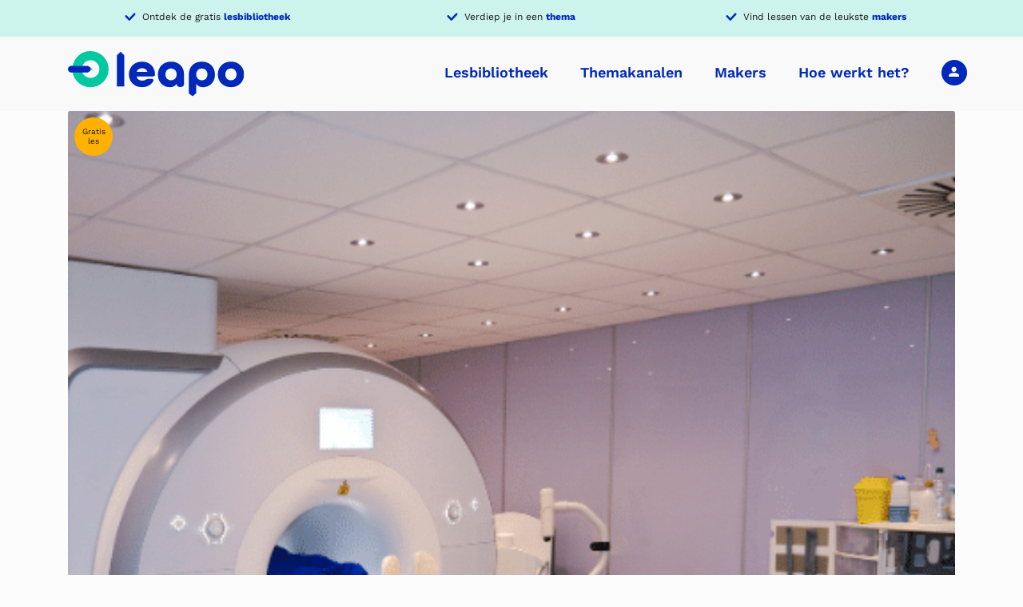

--- FILE ---
content_type: text/html; charset=UTF-8
request_url: https://leapo.nl/topic/arts/
body_size: 22585
content:
<!DOCTYPE html>
<html lang="nl-NL">
	<head>
		<meta charset="UTF-8">
		<meta name="viewport" content="width=device-width, initial-scale=1.0" >
        <link rel="profile" href="https://gmpg.org/xfn/11">
        <meta name="theme-color" content="#3333FF">
        <meta name="format-detection" content="telephone=no">
        <script src="https://www.lessonup.com/embed.js"></script>
		<meta name='robots' content='index, follow, max-image-preview:large, max-snippet:-1, max-video-preview:-1' />

	<!-- This site is optimized with the Yoast SEO plugin v26.7 - https://yoast.com/wordpress/plugins/seo/ -->
	<title>Arts Archieven - Leapo</title>
	<link rel="canonical" href="https://leapo.nl/topic/arts/" />
	<meta property="og:locale" content="nl_NL" />
	<meta property="og:type" content="article" />
	<meta property="og:title" content="Arts Archieven - Leapo" />
	<meta property="og:url" content="https://leapo.nl/topic/arts/" />
	<meta property="og:site_name" content="Leapo" />
	<meta name="twitter:card" content="summary_large_image" />
	<script type="application/ld+json" class="yoast-schema-graph">{"@context":"https://schema.org","@graph":[{"@type":"CollectionPage","@id":"https://leapo.nl/topic/arts/","url":"https://leapo.nl/topic/arts/","name":"Arts Archieven - Leapo","isPartOf":{"@id":"https://leapo.nl/#website"},"primaryImageOfPage":{"@id":"https://leapo.nl/topic/arts/#primaryimage"},"image":{"@id":"https://leapo.nl/topic/arts/#primaryimage"},"thumbnailUrl":"https://leapo.nl/wp-content/uploads/2023/10/Hoe-krijg-je-het-beste-beeld-voor-een-goede-diagnose.png","breadcrumb":{"@id":"https://leapo.nl/topic/arts/#breadcrumb"},"inLanguage":"nl-NL"},{"@type":"ImageObject","inLanguage":"nl-NL","@id":"https://leapo.nl/topic/arts/#primaryimage","url":"https://leapo.nl/wp-content/uploads/2023/10/Hoe-krijg-je-het-beste-beeld-voor-een-goede-diagnose.png","contentUrl":"https://leapo.nl/wp-content/uploads/2023/10/Hoe-krijg-je-het-beste-beeld-voor-een-goede-diagnose.png","width":500,"height":500},{"@type":"BreadcrumbList","@id":"https://leapo.nl/topic/arts/#breadcrumb","itemListElement":[{"@type":"ListItem","position":1,"name":"Home","item":"https://leapo.nl/"},{"@type":"ListItem","position":2,"name":"Lesmaterialen","item":"https://leapo.nl/lesmaterialen/"},{"@type":"ListItem","position":3,"name":"Arts"}]},{"@type":"WebSite","@id":"https://leapo.nl/#website","url":"https://leapo.nl/","name":"Leapo","description":"Breng bèta, wetenschap en techniek tot leven","publisher":{"@id":"https://leapo.nl/#organization"},"potentialAction":[{"@type":"SearchAction","target":{"@type":"EntryPoint","urlTemplate":"https://leapo.nl/?s={search_term_string}"},"query-input":{"@type":"PropertyValueSpecification","valueRequired":true,"valueName":"search_term_string"}}],"inLanguage":"nl-NL"},{"@type":"Organization","@id":"https://leapo.nl/#organization","name":"Leapo","url":"https://leapo.nl/","logo":{"@type":"ImageObject","inLanguage":"nl-NL","@id":"https://leapo.nl/#/schema/logo/image/","url":"https://leapo.nl/wp-content/uploads/2021/11/leapo-logo.svg","contentUrl":"https://leapo.nl/wp-content/uploads/2021/11/leapo-logo.svg","width":219,"height":56,"caption":"Leapo"},"image":{"@id":"https://leapo.nl/#/schema/logo/image/"}}]}</script>
	<!-- / Yoast SEO plugin. -->


<link rel='dns-prefetch' href='//www.googletagmanager.com' />
<link rel='dns-prefetch' href='//use.fontawesome.com' />

<link rel="alternate" type="application/rss+xml" title="Leapo &raquo; Arts Onderwerp feed" href="https://leapo.nl/topic/arts/feed/" />
<style id='wp-img-auto-sizes-contain-inline-css' type='text/css'>
img:is([sizes=auto i],[sizes^="auto," i]){contain-intrinsic-size:3000px 1500px}
/*# sourceURL=wp-img-auto-sizes-contain-inline-css */
</style>
<link rel='stylesheet' id='Sowmedia_HotfixCss-css' href='https://leapo.nl/wp-content/themes/leapo/hotfix/hotfix.css?ver=1.0.0' type='text/css' media='all' />
<style id='wp-emoji-styles-inline-css' type='text/css'>

	img.wp-smiley, img.emoji {
		display: inline !important;
		border: none !important;
		box-shadow: none !important;
		height: 1em !important;
		width: 1em !important;
		margin: 0 0.07em !important;
		vertical-align: -0.1em !important;
		background: none !important;
		padding: 0 !important;
	}
/*# sourceURL=wp-emoji-styles-inline-css */
</style>
<link rel='stylesheet' id='wp-block-library-css' href='https://leapo.nl/wp-includes/css/dist/block-library/style.min.css?ver=40a8f88ae9bf90edc115675e86580dd9' type='text/css' media='all' />
<style id='wp-block-button-inline-css' type='text/css'>
.wp-block-button__link{align-content:center;box-sizing:border-box;cursor:pointer;display:inline-block;height:100%;text-align:center;word-break:break-word}.wp-block-button__link.aligncenter{text-align:center}.wp-block-button__link.alignright{text-align:right}:where(.wp-block-button__link){border-radius:9999px;box-shadow:none;padding:calc(.667em + 2px) calc(1.333em + 2px);text-decoration:none}.wp-block-button[style*=text-decoration] .wp-block-button__link{text-decoration:inherit}.wp-block-buttons>.wp-block-button.has-custom-width{max-width:none}.wp-block-buttons>.wp-block-button.has-custom-width .wp-block-button__link{width:100%}.wp-block-buttons>.wp-block-button.has-custom-font-size .wp-block-button__link{font-size:inherit}.wp-block-buttons>.wp-block-button.wp-block-button__width-25{width:calc(25% - var(--wp--style--block-gap, .5em)*.75)}.wp-block-buttons>.wp-block-button.wp-block-button__width-50{width:calc(50% - var(--wp--style--block-gap, .5em)*.5)}.wp-block-buttons>.wp-block-button.wp-block-button__width-75{width:calc(75% - var(--wp--style--block-gap, .5em)*.25)}.wp-block-buttons>.wp-block-button.wp-block-button__width-100{flex-basis:100%;width:100%}.wp-block-buttons.is-vertical>.wp-block-button.wp-block-button__width-25{width:25%}.wp-block-buttons.is-vertical>.wp-block-button.wp-block-button__width-50{width:50%}.wp-block-buttons.is-vertical>.wp-block-button.wp-block-button__width-75{width:75%}.wp-block-button.is-style-squared,.wp-block-button__link.wp-block-button.is-style-squared{border-radius:0}.wp-block-button.no-border-radius,.wp-block-button__link.no-border-radius{border-radius:0!important}:root :where(.wp-block-button .wp-block-button__link.is-style-outline),:root :where(.wp-block-button.is-style-outline>.wp-block-button__link){border:2px solid;padding:.667em 1.333em}:root :where(.wp-block-button .wp-block-button__link.is-style-outline:not(.has-text-color)),:root :where(.wp-block-button.is-style-outline>.wp-block-button__link:not(.has-text-color)){color:currentColor}:root :where(.wp-block-button .wp-block-button__link.is-style-outline:not(.has-background)),:root :where(.wp-block-button.is-style-outline>.wp-block-button__link:not(.has-background)){background-color:initial;background-image:none}
/*# sourceURL=https://leapo.nl/wp-includes/blocks/button/style.min.css */
</style>
<style id='wp-block-image-inline-css' type='text/css'>
.wp-block-image>a,.wp-block-image>figure>a{display:inline-block}.wp-block-image img{box-sizing:border-box;height:auto;max-width:100%;vertical-align:bottom}@media not (prefers-reduced-motion){.wp-block-image img.hide{visibility:hidden}.wp-block-image img.show{animation:show-content-image .4s}}.wp-block-image[style*=border-radius] img,.wp-block-image[style*=border-radius]>a{border-radius:inherit}.wp-block-image.has-custom-border img{box-sizing:border-box}.wp-block-image.aligncenter{text-align:center}.wp-block-image.alignfull>a,.wp-block-image.alignwide>a{width:100%}.wp-block-image.alignfull img,.wp-block-image.alignwide img{height:auto;width:100%}.wp-block-image .aligncenter,.wp-block-image .alignleft,.wp-block-image .alignright,.wp-block-image.aligncenter,.wp-block-image.alignleft,.wp-block-image.alignright{display:table}.wp-block-image .aligncenter>figcaption,.wp-block-image .alignleft>figcaption,.wp-block-image .alignright>figcaption,.wp-block-image.aligncenter>figcaption,.wp-block-image.alignleft>figcaption,.wp-block-image.alignright>figcaption{caption-side:bottom;display:table-caption}.wp-block-image .alignleft{float:left;margin:.5em 1em .5em 0}.wp-block-image .alignright{float:right;margin:.5em 0 .5em 1em}.wp-block-image .aligncenter{margin-left:auto;margin-right:auto}.wp-block-image :where(figcaption){margin-bottom:1em;margin-top:.5em}.wp-block-image.is-style-circle-mask img{border-radius:9999px}@supports ((-webkit-mask-image:none) or (mask-image:none)) or (-webkit-mask-image:none){.wp-block-image.is-style-circle-mask img{border-radius:0;-webkit-mask-image:url('data:image/svg+xml;utf8,<svg viewBox="0 0 100 100" xmlns="http://www.w3.org/2000/svg"><circle cx="50" cy="50" r="50"/></svg>');mask-image:url('data:image/svg+xml;utf8,<svg viewBox="0 0 100 100" xmlns="http://www.w3.org/2000/svg"><circle cx="50" cy="50" r="50"/></svg>');mask-mode:alpha;-webkit-mask-position:center;mask-position:center;-webkit-mask-repeat:no-repeat;mask-repeat:no-repeat;-webkit-mask-size:contain;mask-size:contain}}:root :where(.wp-block-image.is-style-rounded img,.wp-block-image .is-style-rounded img){border-radius:9999px}.wp-block-image figure{margin:0}.wp-lightbox-container{display:flex;flex-direction:column;position:relative}.wp-lightbox-container img{cursor:zoom-in}.wp-lightbox-container img:hover+button{opacity:1}.wp-lightbox-container button{align-items:center;backdrop-filter:blur(16px) saturate(180%);background-color:#5a5a5a40;border:none;border-radius:4px;cursor:zoom-in;display:flex;height:20px;justify-content:center;opacity:0;padding:0;position:absolute;right:16px;text-align:center;top:16px;width:20px;z-index:100}@media not (prefers-reduced-motion){.wp-lightbox-container button{transition:opacity .2s ease}}.wp-lightbox-container button:focus-visible{outline:3px auto #5a5a5a40;outline:3px auto -webkit-focus-ring-color;outline-offset:3px}.wp-lightbox-container button:hover{cursor:pointer;opacity:1}.wp-lightbox-container button:focus{opacity:1}.wp-lightbox-container button:focus,.wp-lightbox-container button:hover,.wp-lightbox-container button:not(:hover):not(:active):not(.has-background){background-color:#5a5a5a40;border:none}.wp-lightbox-overlay{box-sizing:border-box;cursor:zoom-out;height:100vh;left:0;overflow:hidden;position:fixed;top:0;visibility:hidden;width:100%;z-index:100000}.wp-lightbox-overlay .close-button{align-items:center;cursor:pointer;display:flex;justify-content:center;min-height:40px;min-width:40px;padding:0;position:absolute;right:calc(env(safe-area-inset-right) + 16px);top:calc(env(safe-area-inset-top) + 16px);z-index:5000000}.wp-lightbox-overlay .close-button:focus,.wp-lightbox-overlay .close-button:hover,.wp-lightbox-overlay .close-button:not(:hover):not(:active):not(.has-background){background:none;border:none}.wp-lightbox-overlay .lightbox-image-container{height:var(--wp--lightbox-container-height);left:50%;overflow:hidden;position:absolute;top:50%;transform:translate(-50%,-50%);transform-origin:top left;width:var(--wp--lightbox-container-width);z-index:9999999999}.wp-lightbox-overlay .wp-block-image{align-items:center;box-sizing:border-box;display:flex;height:100%;justify-content:center;margin:0;position:relative;transform-origin:0 0;width:100%;z-index:3000000}.wp-lightbox-overlay .wp-block-image img{height:var(--wp--lightbox-image-height);min-height:var(--wp--lightbox-image-height);min-width:var(--wp--lightbox-image-width);width:var(--wp--lightbox-image-width)}.wp-lightbox-overlay .wp-block-image figcaption{display:none}.wp-lightbox-overlay button{background:none;border:none}.wp-lightbox-overlay .scrim{background-color:#fff;height:100%;opacity:.9;position:absolute;width:100%;z-index:2000000}.wp-lightbox-overlay.active{visibility:visible}@media not (prefers-reduced-motion){.wp-lightbox-overlay.active{animation:turn-on-visibility .25s both}.wp-lightbox-overlay.active img{animation:turn-on-visibility .35s both}.wp-lightbox-overlay.show-closing-animation:not(.active){animation:turn-off-visibility .35s both}.wp-lightbox-overlay.show-closing-animation:not(.active) img{animation:turn-off-visibility .25s both}.wp-lightbox-overlay.zoom.active{animation:none;opacity:1;visibility:visible}.wp-lightbox-overlay.zoom.active .lightbox-image-container{animation:lightbox-zoom-in .4s}.wp-lightbox-overlay.zoom.active .lightbox-image-container img{animation:none}.wp-lightbox-overlay.zoom.active .scrim{animation:turn-on-visibility .4s forwards}.wp-lightbox-overlay.zoom.show-closing-animation:not(.active){animation:none}.wp-lightbox-overlay.zoom.show-closing-animation:not(.active) .lightbox-image-container{animation:lightbox-zoom-out .4s}.wp-lightbox-overlay.zoom.show-closing-animation:not(.active) .lightbox-image-container img{animation:none}.wp-lightbox-overlay.zoom.show-closing-animation:not(.active) .scrim{animation:turn-off-visibility .4s forwards}}@keyframes show-content-image{0%{visibility:hidden}99%{visibility:hidden}to{visibility:visible}}@keyframes turn-on-visibility{0%{opacity:0}to{opacity:1}}@keyframes turn-off-visibility{0%{opacity:1;visibility:visible}99%{opacity:0;visibility:visible}to{opacity:0;visibility:hidden}}@keyframes lightbox-zoom-in{0%{transform:translate(calc((-100vw + var(--wp--lightbox-scrollbar-width))/2 + var(--wp--lightbox-initial-left-position)),calc(-50vh + var(--wp--lightbox-initial-top-position))) scale(var(--wp--lightbox-scale))}to{transform:translate(-50%,-50%) scale(1)}}@keyframes lightbox-zoom-out{0%{transform:translate(-50%,-50%) scale(1);visibility:visible}99%{visibility:visible}to{transform:translate(calc((-100vw + var(--wp--lightbox-scrollbar-width))/2 + var(--wp--lightbox-initial-left-position)),calc(-50vh + var(--wp--lightbox-initial-top-position))) scale(var(--wp--lightbox-scale));visibility:hidden}}
/*# sourceURL=https://leapo.nl/wp-includes/blocks/image/style.min.css */
</style>
<style id='wp-block-buttons-inline-css' type='text/css'>
.wp-block-buttons{box-sizing:border-box}.wp-block-buttons.is-vertical{flex-direction:column}.wp-block-buttons.is-vertical>.wp-block-button:last-child{margin-bottom:0}.wp-block-buttons>.wp-block-button{display:inline-block;margin:0}.wp-block-buttons.is-content-justification-left{justify-content:flex-start}.wp-block-buttons.is-content-justification-left.is-vertical{align-items:flex-start}.wp-block-buttons.is-content-justification-center{justify-content:center}.wp-block-buttons.is-content-justification-center.is-vertical{align-items:center}.wp-block-buttons.is-content-justification-right{justify-content:flex-end}.wp-block-buttons.is-content-justification-right.is-vertical{align-items:flex-end}.wp-block-buttons.is-content-justification-space-between{justify-content:space-between}.wp-block-buttons.aligncenter{text-align:center}.wp-block-buttons:not(.is-content-justification-space-between,.is-content-justification-right,.is-content-justification-left,.is-content-justification-center) .wp-block-button.aligncenter{margin-left:auto;margin-right:auto;width:100%}.wp-block-buttons[style*=text-decoration] .wp-block-button,.wp-block-buttons[style*=text-decoration] .wp-block-button__link{text-decoration:inherit}.wp-block-buttons.has-custom-font-size .wp-block-button__link{font-size:inherit}.wp-block-buttons .wp-block-button__link{width:100%}.wp-block-button.aligncenter{text-align:center}
/*# sourceURL=https://leapo.nl/wp-includes/blocks/buttons/style.min.css */
</style>
<style id='wp-block-columns-inline-css' type='text/css'>
.wp-block-columns{box-sizing:border-box;display:flex;flex-wrap:wrap!important}@media (min-width:782px){.wp-block-columns{flex-wrap:nowrap!important}}.wp-block-columns{align-items:normal!important}.wp-block-columns.are-vertically-aligned-top{align-items:flex-start}.wp-block-columns.are-vertically-aligned-center{align-items:center}.wp-block-columns.are-vertically-aligned-bottom{align-items:flex-end}@media (max-width:781px){.wp-block-columns:not(.is-not-stacked-on-mobile)>.wp-block-column{flex-basis:100%!important}}@media (min-width:782px){.wp-block-columns:not(.is-not-stacked-on-mobile)>.wp-block-column{flex-basis:0;flex-grow:1}.wp-block-columns:not(.is-not-stacked-on-mobile)>.wp-block-column[style*=flex-basis]{flex-grow:0}}.wp-block-columns.is-not-stacked-on-mobile{flex-wrap:nowrap!important}.wp-block-columns.is-not-stacked-on-mobile>.wp-block-column{flex-basis:0;flex-grow:1}.wp-block-columns.is-not-stacked-on-mobile>.wp-block-column[style*=flex-basis]{flex-grow:0}:where(.wp-block-columns){margin-bottom:1.75em}:where(.wp-block-columns.has-background){padding:1.25em 2.375em}.wp-block-column{flex-grow:1;min-width:0;overflow-wrap:break-word;word-break:break-word}.wp-block-column.is-vertically-aligned-top{align-self:flex-start}.wp-block-column.is-vertically-aligned-center{align-self:center}.wp-block-column.is-vertically-aligned-bottom{align-self:flex-end}.wp-block-column.is-vertically-aligned-stretch{align-self:stretch}.wp-block-column.is-vertically-aligned-bottom,.wp-block-column.is-vertically-aligned-center,.wp-block-column.is-vertically-aligned-top{width:100%}
/*# sourceURL=https://leapo.nl/wp-includes/blocks/columns/style.min.css */
</style>
<style id='wp-block-paragraph-inline-css' type='text/css'>
.is-small-text{font-size:.875em}.is-regular-text{font-size:1em}.is-large-text{font-size:2.25em}.is-larger-text{font-size:3em}.has-drop-cap:not(:focus):first-letter{float:left;font-size:8.4em;font-style:normal;font-weight:100;line-height:.68;margin:.05em .1em 0 0;text-transform:uppercase}body.rtl .has-drop-cap:not(:focus):first-letter{float:none;margin-left:.1em}p.has-drop-cap.has-background{overflow:hidden}:root :where(p.has-background){padding:1.25em 2.375em}:where(p.has-text-color:not(.has-link-color)) a{color:inherit}p.has-text-align-left[style*="writing-mode:vertical-lr"],p.has-text-align-right[style*="writing-mode:vertical-rl"]{rotate:180deg}
/*# sourceURL=https://leapo.nl/wp-includes/blocks/paragraph/style.min.css */
</style>
<style id='wp-block-social-links-inline-css' type='text/css'>
.wp-block-social-links{background:none;box-sizing:border-box;margin-left:0;padding-left:0;padding-right:0;text-indent:0}.wp-block-social-links .wp-social-link a,.wp-block-social-links .wp-social-link a:hover{border-bottom:0;box-shadow:none;text-decoration:none}.wp-block-social-links .wp-social-link svg{height:1em;width:1em}.wp-block-social-links .wp-social-link span:not(.screen-reader-text){font-size:.65em;margin-left:.5em;margin-right:.5em}.wp-block-social-links.has-small-icon-size{font-size:16px}.wp-block-social-links,.wp-block-social-links.has-normal-icon-size{font-size:24px}.wp-block-social-links.has-large-icon-size{font-size:36px}.wp-block-social-links.has-huge-icon-size{font-size:48px}.wp-block-social-links.aligncenter{display:flex;justify-content:center}.wp-block-social-links.alignright{justify-content:flex-end}.wp-block-social-link{border-radius:9999px;display:block}@media not (prefers-reduced-motion){.wp-block-social-link{transition:transform .1s ease}}.wp-block-social-link{height:auto}.wp-block-social-link a{align-items:center;display:flex;line-height:0}.wp-block-social-link:hover{transform:scale(1.1)}.wp-block-social-links .wp-block-social-link.wp-social-link{display:inline-block;margin:0;padding:0}.wp-block-social-links .wp-block-social-link.wp-social-link .wp-block-social-link-anchor,.wp-block-social-links .wp-block-social-link.wp-social-link .wp-block-social-link-anchor svg,.wp-block-social-links .wp-block-social-link.wp-social-link .wp-block-social-link-anchor:active,.wp-block-social-links .wp-block-social-link.wp-social-link .wp-block-social-link-anchor:hover,.wp-block-social-links .wp-block-social-link.wp-social-link .wp-block-social-link-anchor:visited{color:currentColor;fill:currentColor}:where(.wp-block-social-links:not(.is-style-logos-only)) .wp-social-link{background-color:#f0f0f0;color:#444}:where(.wp-block-social-links:not(.is-style-logos-only)) .wp-social-link-amazon{background-color:#f90;color:#fff}:where(.wp-block-social-links:not(.is-style-logos-only)) .wp-social-link-bandcamp{background-color:#1ea0c3;color:#fff}:where(.wp-block-social-links:not(.is-style-logos-only)) .wp-social-link-behance{background-color:#0757fe;color:#fff}:where(.wp-block-social-links:not(.is-style-logos-only)) .wp-social-link-bluesky{background-color:#0a7aff;color:#fff}:where(.wp-block-social-links:not(.is-style-logos-only)) .wp-social-link-codepen{background-color:#1e1f26;color:#fff}:where(.wp-block-social-links:not(.is-style-logos-only)) .wp-social-link-deviantart{background-color:#02e49b;color:#fff}:where(.wp-block-social-links:not(.is-style-logos-only)) .wp-social-link-discord{background-color:#5865f2;color:#fff}:where(.wp-block-social-links:not(.is-style-logos-only)) .wp-social-link-dribbble{background-color:#e94c89;color:#fff}:where(.wp-block-social-links:not(.is-style-logos-only)) .wp-social-link-dropbox{background-color:#4280ff;color:#fff}:where(.wp-block-social-links:not(.is-style-logos-only)) .wp-social-link-etsy{background-color:#f45800;color:#fff}:where(.wp-block-social-links:not(.is-style-logos-only)) .wp-social-link-facebook{background-color:#0866ff;color:#fff}:where(.wp-block-social-links:not(.is-style-logos-only)) .wp-social-link-fivehundredpx{background-color:#000;color:#fff}:where(.wp-block-social-links:not(.is-style-logos-only)) .wp-social-link-flickr{background-color:#0461dd;color:#fff}:where(.wp-block-social-links:not(.is-style-logos-only)) .wp-social-link-foursquare{background-color:#e65678;color:#fff}:where(.wp-block-social-links:not(.is-style-logos-only)) .wp-social-link-github{background-color:#24292d;color:#fff}:where(.wp-block-social-links:not(.is-style-logos-only)) .wp-social-link-goodreads{background-color:#eceadd;color:#382110}:where(.wp-block-social-links:not(.is-style-logos-only)) .wp-social-link-google{background-color:#ea4434;color:#fff}:where(.wp-block-social-links:not(.is-style-logos-only)) .wp-social-link-gravatar{background-color:#1d4fc4;color:#fff}:where(.wp-block-social-links:not(.is-style-logos-only)) .wp-social-link-instagram{background-color:#f00075;color:#fff}:where(.wp-block-social-links:not(.is-style-logos-only)) .wp-social-link-lastfm{background-color:#e21b24;color:#fff}:where(.wp-block-social-links:not(.is-style-logos-only)) .wp-social-link-linkedin{background-color:#0d66c2;color:#fff}:where(.wp-block-social-links:not(.is-style-logos-only)) .wp-social-link-mastodon{background-color:#3288d4;color:#fff}:where(.wp-block-social-links:not(.is-style-logos-only)) .wp-social-link-medium{background-color:#000;color:#fff}:where(.wp-block-social-links:not(.is-style-logos-only)) .wp-social-link-meetup{background-color:#f6405f;color:#fff}:where(.wp-block-social-links:not(.is-style-logos-only)) .wp-social-link-patreon{background-color:#000;color:#fff}:where(.wp-block-social-links:not(.is-style-logos-only)) .wp-social-link-pinterest{background-color:#e60122;color:#fff}:where(.wp-block-social-links:not(.is-style-logos-only)) .wp-social-link-pocket{background-color:#ef4155;color:#fff}:where(.wp-block-social-links:not(.is-style-logos-only)) .wp-social-link-reddit{background-color:#ff4500;color:#fff}:where(.wp-block-social-links:not(.is-style-logos-only)) .wp-social-link-skype{background-color:#0478d7;color:#fff}:where(.wp-block-social-links:not(.is-style-logos-only)) .wp-social-link-snapchat{background-color:#fefc00;color:#fff;stroke:#000}:where(.wp-block-social-links:not(.is-style-logos-only)) .wp-social-link-soundcloud{background-color:#ff5600;color:#fff}:where(.wp-block-social-links:not(.is-style-logos-only)) .wp-social-link-spotify{background-color:#1bd760;color:#fff}:where(.wp-block-social-links:not(.is-style-logos-only)) .wp-social-link-telegram{background-color:#2aabee;color:#fff}:where(.wp-block-social-links:not(.is-style-logos-only)) .wp-social-link-threads{background-color:#000;color:#fff}:where(.wp-block-social-links:not(.is-style-logos-only)) .wp-social-link-tiktok{background-color:#000;color:#fff}:where(.wp-block-social-links:not(.is-style-logos-only)) .wp-social-link-tumblr{background-color:#011835;color:#fff}:where(.wp-block-social-links:not(.is-style-logos-only)) .wp-social-link-twitch{background-color:#6440a4;color:#fff}:where(.wp-block-social-links:not(.is-style-logos-only)) .wp-social-link-twitter{background-color:#1da1f2;color:#fff}:where(.wp-block-social-links:not(.is-style-logos-only)) .wp-social-link-vimeo{background-color:#1eb7ea;color:#fff}:where(.wp-block-social-links:not(.is-style-logos-only)) .wp-social-link-vk{background-color:#4680c2;color:#fff}:where(.wp-block-social-links:not(.is-style-logos-only)) .wp-social-link-wordpress{background-color:#3499cd;color:#fff}:where(.wp-block-social-links:not(.is-style-logos-only)) .wp-social-link-whatsapp{background-color:#25d366;color:#fff}:where(.wp-block-social-links:not(.is-style-logos-only)) .wp-social-link-x{background-color:#000;color:#fff}:where(.wp-block-social-links:not(.is-style-logos-only)) .wp-social-link-yelp{background-color:#d32422;color:#fff}:where(.wp-block-social-links:not(.is-style-logos-only)) .wp-social-link-youtube{background-color:red;color:#fff}:where(.wp-block-social-links.is-style-logos-only) .wp-social-link{background:none}:where(.wp-block-social-links.is-style-logos-only) .wp-social-link svg{height:1.25em;width:1.25em}:where(.wp-block-social-links.is-style-logos-only) .wp-social-link-amazon{color:#f90}:where(.wp-block-social-links.is-style-logos-only) .wp-social-link-bandcamp{color:#1ea0c3}:where(.wp-block-social-links.is-style-logos-only) .wp-social-link-behance{color:#0757fe}:where(.wp-block-social-links.is-style-logos-only) .wp-social-link-bluesky{color:#0a7aff}:where(.wp-block-social-links.is-style-logos-only) .wp-social-link-codepen{color:#1e1f26}:where(.wp-block-social-links.is-style-logos-only) .wp-social-link-deviantart{color:#02e49b}:where(.wp-block-social-links.is-style-logos-only) .wp-social-link-discord{color:#5865f2}:where(.wp-block-social-links.is-style-logos-only) .wp-social-link-dribbble{color:#e94c89}:where(.wp-block-social-links.is-style-logos-only) .wp-social-link-dropbox{color:#4280ff}:where(.wp-block-social-links.is-style-logos-only) .wp-social-link-etsy{color:#f45800}:where(.wp-block-social-links.is-style-logos-only) .wp-social-link-facebook{color:#0866ff}:where(.wp-block-social-links.is-style-logos-only) .wp-social-link-fivehundredpx{color:#000}:where(.wp-block-social-links.is-style-logos-only) .wp-social-link-flickr{color:#0461dd}:where(.wp-block-social-links.is-style-logos-only) .wp-social-link-foursquare{color:#e65678}:where(.wp-block-social-links.is-style-logos-only) .wp-social-link-github{color:#24292d}:where(.wp-block-social-links.is-style-logos-only) .wp-social-link-goodreads{color:#382110}:where(.wp-block-social-links.is-style-logos-only) .wp-social-link-google{color:#ea4434}:where(.wp-block-social-links.is-style-logos-only) .wp-social-link-gravatar{color:#1d4fc4}:where(.wp-block-social-links.is-style-logos-only) .wp-social-link-instagram{color:#f00075}:where(.wp-block-social-links.is-style-logos-only) .wp-social-link-lastfm{color:#e21b24}:where(.wp-block-social-links.is-style-logos-only) .wp-social-link-linkedin{color:#0d66c2}:where(.wp-block-social-links.is-style-logos-only) .wp-social-link-mastodon{color:#3288d4}:where(.wp-block-social-links.is-style-logos-only) .wp-social-link-medium{color:#000}:where(.wp-block-social-links.is-style-logos-only) .wp-social-link-meetup{color:#f6405f}:where(.wp-block-social-links.is-style-logos-only) .wp-social-link-patreon{color:#000}:where(.wp-block-social-links.is-style-logos-only) .wp-social-link-pinterest{color:#e60122}:where(.wp-block-social-links.is-style-logos-only) .wp-social-link-pocket{color:#ef4155}:where(.wp-block-social-links.is-style-logos-only) .wp-social-link-reddit{color:#ff4500}:where(.wp-block-social-links.is-style-logos-only) .wp-social-link-skype{color:#0478d7}:where(.wp-block-social-links.is-style-logos-only) .wp-social-link-snapchat{color:#fff;stroke:#000}:where(.wp-block-social-links.is-style-logos-only) .wp-social-link-soundcloud{color:#ff5600}:where(.wp-block-social-links.is-style-logos-only) .wp-social-link-spotify{color:#1bd760}:where(.wp-block-social-links.is-style-logos-only) .wp-social-link-telegram{color:#2aabee}:where(.wp-block-social-links.is-style-logos-only) .wp-social-link-threads{color:#000}:where(.wp-block-social-links.is-style-logos-only) .wp-social-link-tiktok{color:#000}:where(.wp-block-social-links.is-style-logos-only) .wp-social-link-tumblr{color:#011835}:where(.wp-block-social-links.is-style-logos-only) .wp-social-link-twitch{color:#6440a4}:where(.wp-block-social-links.is-style-logos-only) .wp-social-link-twitter{color:#1da1f2}:where(.wp-block-social-links.is-style-logos-only) .wp-social-link-vimeo{color:#1eb7ea}:where(.wp-block-social-links.is-style-logos-only) .wp-social-link-vk{color:#4680c2}:where(.wp-block-social-links.is-style-logos-only) .wp-social-link-whatsapp{color:#25d366}:where(.wp-block-social-links.is-style-logos-only) .wp-social-link-wordpress{color:#3499cd}:where(.wp-block-social-links.is-style-logos-only) .wp-social-link-x{color:#000}:where(.wp-block-social-links.is-style-logos-only) .wp-social-link-yelp{color:#d32422}:where(.wp-block-social-links.is-style-logos-only) .wp-social-link-youtube{color:red}.wp-block-social-links.is-style-pill-shape .wp-social-link{width:auto}:root :where(.wp-block-social-links .wp-social-link a){padding:.25em}:root :where(.wp-block-social-links.is-style-logos-only .wp-social-link a){padding:0}:root :where(.wp-block-social-links.is-style-pill-shape .wp-social-link a){padding-left:.6666666667em;padding-right:.6666666667em}.wp-block-social-links:not(.has-icon-color):not(.has-icon-background-color) .wp-social-link-snapchat .wp-block-social-link-label{color:#000}
/*# sourceURL=https://leapo.nl/wp-includes/blocks/social-links/style.min.css */
</style>
<style id='global-styles-inline-css' type='text/css'>
:root{--wp--preset--aspect-ratio--square: 1;--wp--preset--aspect-ratio--4-3: 4/3;--wp--preset--aspect-ratio--3-4: 3/4;--wp--preset--aspect-ratio--3-2: 3/2;--wp--preset--aspect-ratio--2-3: 2/3;--wp--preset--aspect-ratio--16-9: 16/9;--wp--preset--aspect-ratio--9-16: 9/16;--wp--preset--color--black: #000000;--wp--preset--color--cyan-bluish-gray: #abb8c3;--wp--preset--color--white: #ffffff;--wp--preset--color--pale-pink: #f78da7;--wp--preset--color--vivid-red: #cf2e2e;--wp--preset--color--luminous-vivid-orange: #ff6900;--wp--preset--color--luminous-vivid-amber: #fcb900;--wp--preset--color--light-green-cyan: #7bdcb5;--wp--preset--color--vivid-green-cyan: #00d084;--wp--preset--color--pale-cyan-blue: #8ed1fc;--wp--preset--color--vivid-cyan-blue: #0693e3;--wp--preset--color--vivid-purple: #9b51e0;--wp--preset--color--primary: #00C8A0;--wp--preset--color--secondary: #CCF4EC;--wp--preset--color--highlight: #0028B9;--wp--preset--color--purple: #99a9e3;--wp--preset--color--orange: #FF7348;--wp--preset--color--yellow: #FFB100;--wp--preset--color--gray-900: #161617;--wp--preset--color--gray-700: #494949;--wp--preset--color--gray-500: #707070;--wp--preset--color--gray-300: #EAEAEA;--wp--preset--color--gray-100: #F9F9F9;--wp--preset--gradient--vivid-cyan-blue-to-vivid-purple: linear-gradient(135deg,rgb(6,147,227) 0%,rgb(155,81,224) 100%);--wp--preset--gradient--light-green-cyan-to-vivid-green-cyan: linear-gradient(135deg,rgb(122,220,180) 0%,rgb(0,208,130) 100%);--wp--preset--gradient--luminous-vivid-amber-to-luminous-vivid-orange: linear-gradient(135deg,rgb(252,185,0) 0%,rgb(255,105,0) 100%);--wp--preset--gradient--luminous-vivid-orange-to-vivid-red: linear-gradient(135deg,rgb(255,105,0) 0%,rgb(207,46,46) 100%);--wp--preset--gradient--very-light-gray-to-cyan-bluish-gray: linear-gradient(135deg,rgb(238,238,238) 0%,rgb(169,184,195) 100%);--wp--preset--gradient--cool-to-warm-spectrum: linear-gradient(135deg,rgb(74,234,220) 0%,rgb(151,120,209) 20%,rgb(207,42,186) 40%,rgb(238,44,130) 60%,rgb(251,105,98) 80%,rgb(254,248,76) 100%);--wp--preset--gradient--blush-light-purple: linear-gradient(135deg,rgb(255,206,236) 0%,rgb(152,150,240) 100%);--wp--preset--gradient--blush-bordeaux: linear-gradient(135deg,rgb(254,205,165) 0%,rgb(254,45,45) 50%,rgb(107,0,62) 100%);--wp--preset--gradient--luminous-dusk: linear-gradient(135deg,rgb(255,203,112) 0%,rgb(199,81,192) 50%,rgb(65,88,208) 100%);--wp--preset--gradient--pale-ocean: linear-gradient(135deg,rgb(255,245,203) 0%,rgb(182,227,212) 50%,rgb(51,167,181) 100%);--wp--preset--gradient--electric-grass: linear-gradient(135deg,rgb(202,248,128) 0%,rgb(113,206,126) 100%);--wp--preset--gradient--midnight: linear-gradient(135deg,rgb(2,3,129) 0%,rgb(40,116,252) 100%);--wp--preset--font-size--small: 0.75rem;--wp--preset--font-size--medium: 1rem;--wp--preset--font-size--large: 1.5rem;--wp--preset--font-size--x-large: 42px;--wp--preset--font-size--normal: 1.125rem;--wp--preset--font-size--heading-1: 4rem;--wp--preset--font-size--heading-2: 3rem;--wp--preset--font-size--heading-3: 2.25rem;--wp--preset--font-size--heading-4: 1.875rem;--wp--preset--font-size--heading-5: 1.625rem;--wp--preset--font-size--heading-6: 1.125rem;--wp--preset--spacing--20: 0.44rem;--wp--preset--spacing--30: 0.67rem;--wp--preset--spacing--40: 1rem;--wp--preset--spacing--50: 1.5rem;--wp--preset--spacing--60: 2.25rem;--wp--preset--spacing--70: 3.38rem;--wp--preset--spacing--80: 5.06rem;--wp--preset--shadow--natural: 6px 6px 9px rgba(0, 0, 0, 0.2);--wp--preset--shadow--deep: 12px 12px 50px rgba(0, 0, 0, 0.4);--wp--preset--shadow--sharp: 6px 6px 0px rgba(0, 0, 0, 0.2);--wp--preset--shadow--outlined: 6px 6px 0px -3px rgb(255, 255, 255), 6px 6px rgb(0, 0, 0);--wp--preset--shadow--crisp: 6px 6px 0px rgb(0, 0, 0);}:root { --wp--style--global--content-size: 1140px;--wp--style--global--wide-size: 1140px; }:where(body) { margin: 0; }.wp-site-blocks > .alignleft { float: left; margin-right: 2em; }.wp-site-blocks > .alignright { float: right; margin-left: 2em; }.wp-site-blocks > .aligncenter { justify-content: center; margin-left: auto; margin-right: auto; }:where(.is-layout-flex){gap: 0.5em;}:where(.is-layout-grid){gap: 0.5em;}.is-layout-flow > .alignleft{float: left;margin-inline-start: 0;margin-inline-end: 2em;}.is-layout-flow > .alignright{float: right;margin-inline-start: 2em;margin-inline-end: 0;}.is-layout-flow > .aligncenter{margin-left: auto !important;margin-right: auto !important;}.is-layout-constrained > .alignleft{float: left;margin-inline-start: 0;margin-inline-end: 2em;}.is-layout-constrained > .alignright{float: right;margin-inline-start: 2em;margin-inline-end: 0;}.is-layout-constrained > .aligncenter{margin-left: auto !important;margin-right: auto !important;}.is-layout-constrained > :where(:not(.alignleft):not(.alignright):not(.alignfull)){max-width: var(--wp--style--global--content-size);margin-left: auto !important;margin-right: auto !important;}.is-layout-constrained > .alignwide{max-width: var(--wp--style--global--wide-size);}body .is-layout-flex{display: flex;}.is-layout-flex{flex-wrap: wrap;align-items: center;}.is-layout-flex > :is(*, div){margin: 0;}body .is-layout-grid{display: grid;}.is-layout-grid > :is(*, div){margin: 0;}body{padding-top: 0px;padding-right: 0px;padding-bottom: 0px;padding-left: 0px;}a:where(:not(.wp-element-button)){text-decoration: underline;}:root :where(.wp-element-button, .wp-block-button__link){background-color: #32373c;border-width: 0;color: #fff;font-family: inherit;font-size: inherit;font-style: inherit;font-weight: inherit;letter-spacing: inherit;line-height: inherit;padding-top: calc(0.667em + 2px);padding-right: calc(1.333em + 2px);padding-bottom: calc(0.667em + 2px);padding-left: calc(1.333em + 2px);text-decoration: none;text-transform: inherit;}.has-black-color{color: var(--wp--preset--color--black) !important;}.has-cyan-bluish-gray-color{color: var(--wp--preset--color--cyan-bluish-gray) !important;}.has-white-color{color: var(--wp--preset--color--white) !important;}.has-pale-pink-color{color: var(--wp--preset--color--pale-pink) !important;}.has-vivid-red-color{color: var(--wp--preset--color--vivid-red) !important;}.has-luminous-vivid-orange-color{color: var(--wp--preset--color--luminous-vivid-orange) !important;}.has-luminous-vivid-amber-color{color: var(--wp--preset--color--luminous-vivid-amber) !important;}.has-light-green-cyan-color{color: var(--wp--preset--color--light-green-cyan) !important;}.has-vivid-green-cyan-color{color: var(--wp--preset--color--vivid-green-cyan) !important;}.has-pale-cyan-blue-color{color: var(--wp--preset--color--pale-cyan-blue) !important;}.has-vivid-cyan-blue-color{color: var(--wp--preset--color--vivid-cyan-blue) !important;}.has-vivid-purple-color{color: var(--wp--preset--color--vivid-purple) !important;}.has-primary-color{color: var(--wp--preset--color--primary) !important;}.has-secondary-color{color: var(--wp--preset--color--secondary) !important;}.has-highlight-color{color: var(--wp--preset--color--highlight) !important;}.has-purple-color{color: var(--wp--preset--color--purple) !important;}.has-orange-color{color: var(--wp--preset--color--orange) !important;}.has-yellow-color{color: var(--wp--preset--color--yellow) !important;}.has-gray-900-color{color: var(--wp--preset--color--gray-900) !important;}.has-gray-700-color{color: var(--wp--preset--color--gray-700) !important;}.has-gray-500-color{color: var(--wp--preset--color--gray-500) !important;}.has-gray-300-color{color: var(--wp--preset--color--gray-300) !important;}.has-gray-100-color{color: var(--wp--preset--color--gray-100) !important;}.has-black-background-color{background-color: var(--wp--preset--color--black) !important;}.has-cyan-bluish-gray-background-color{background-color: var(--wp--preset--color--cyan-bluish-gray) !important;}.has-white-background-color{background-color: var(--wp--preset--color--white) !important;}.has-pale-pink-background-color{background-color: var(--wp--preset--color--pale-pink) !important;}.has-vivid-red-background-color{background-color: var(--wp--preset--color--vivid-red) !important;}.has-luminous-vivid-orange-background-color{background-color: var(--wp--preset--color--luminous-vivid-orange) !important;}.has-luminous-vivid-amber-background-color{background-color: var(--wp--preset--color--luminous-vivid-amber) !important;}.has-light-green-cyan-background-color{background-color: var(--wp--preset--color--light-green-cyan) !important;}.has-vivid-green-cyan-background-color{background-color: var(--wp--preset--color--vivid-green-cyan) !important;}.has-pale-cyan-blue-background-color{background-color: var(--wp--preset--color--pale-cyan-blue) !important;}.has-vivid-cyan-blue-background-color{background-color: var(--wp--preset--color--vivid-cyan-blue) !important;}.has-vivid-purple-background-color{background-color: var(--wp--preset--color--vivid-purple) !important;}.has-primary-background-color{background-color: var(--wp--preset--color--primary) !important;}.has-secondary-background-color{background-color: var(--wp--preset--color--secondary) !important;}.has-highlight-background-color{background-color: var(--wp--preset--color--highlight) !important;}.has-purple-background-color{background-color: var(--wp--preset--color--purple) !important;}.has-orange-background-color{background-color: var(--wp--preset--color--orange) !important;}.has-yellow-background-color{background-color: var(--wp--preset--color--yellow) !important;}.has-gray-900-background-color{background-color: var(--wp--preset--color--gray-900) !important;}.has-gray-700-background-color{background-color: var(--wp--preset--color--gray-700) !important;}.has-gray-500-background-color{background-color: var(--wp--preset--color--gray-500) !important;}.has-gray-300-background-color{background-color: var(--wp--preset--color--gray-300) !important;}.has-gray-100-background-color{background-color: var(--wp--preset--color--gray-100) !important;}.has-black-border-color{border-color: var(--wp--preset--color--black) !important;}.has-cyan-bluish-gray-border-color{border-color: var(--wp--preset--color--cyan-bluish-gray) !important;}.has-white-border-color{border-color: var(--wp--preset--color--white) !important;}.has-pale-pink-border-color{border-color: var(--wp--preset--color--pale-pink) !important;}.has-vivid-red-border-color{border-color: var(--wp--preset--color--vivid-red) !important;}.has-luminous-vivid-orange-border-color{border-color: var(--wp--preset--color--luminous-vivid-orange) !important;}.has-luminous-vivid-amber-border-color{border-color: var(--wp--preset--color--luminous-vivid-amber) !important;}.has-light-green-cyan-border-color{border-color: var(--wp--preset--color--light-green-cyan) !important;}.has-vivid-green-cyan-border-color{border-color: var(--wp--preset--color--vivid-green-cyan) !important;}.has-pale-cyan-blue-border-color{border-color: var(--wp--preset--color--pale-cyan-blue) !important;}.has-vivid-cyan-blue-border-color{border-color: var(--wp--preset--color--vivid-cyan-blue) !important;}.has-vivid-purple-border-color{border-color: var(--wp--preset--color--vivid-purple) !important;}.has-primary-border-color{border-color: var(--wp--preset--color--primary) !important;}.has-secondary-border-color{border-color: var(--wp--preset--color--secondary) !important;}.has-highlight-border-color{border-color: var(--wp--preset--color--highlight) !important;}.has-purple-border-color{border-color: var(--wp--preset--color--purple) !important;}.has-orange-border-color{border-color: var(--wp--preset--color--orange) !important;}.has-yellow-border-color{border-color: var(--wp--preset--color--yellow) !important;}.has-gray-900-border-color{border-color: var(--wp--preset--color--gray-900) !important;}.has-gray-700-border-color{border-color: var(--wp--preset--color--gray-700) !important;}.has-gray-500-border-color{border-color: var(--wp--preset--color--gray-500) !important;}.has-gray-300-border-color{border-color: var(--wp--preset--color--gray-300) !important;}.has-gray-100-border-color{border-color: var(--wp--preset--color--gray-100) !important;}.has-vivid-cyan-blue-to-vivid-purple-gradient-background{background: var(--wp--preset--gradient--vivid-cyan-blue-to-vivid-purple) !important;}.has-light-green-cyan-to-vivid-green-cyan-gradient-background{background: var(--wp--preset--gradient--light-green-cyan-to-vivid-green-cyan) !important;}.has-luminous-vivid-amber-to-luminous-vivid-orange-gradient-background{background: var(--wp--preset--gradient--luminous-vivid-amber-to-luminous-vivid-orange) !important;}.has-luminous-vivid-orange-to-vivid-red-gradient-background{background: var(--wp--preset--gradient--luminous-vivid-orange-to-vivid-red) !important;}.has-very-light-gray-to-cyan-bluish-gray-gradient-background{background: var(--wp--preset--gradient--very-light-gray-to-cyan-bluish-gray) !important;}.has-cool-to-warm-spectrum-gradient-background{background: var(--wp--preset--gradient--cool-to-warm-spectrum) !important;}.has-blush-light-purple-gradient-background{background: var(--wp--preset--gradient--blush-light-purple) !important;}.has-blush-bordeaux-gradient-background{background: var(--wp--preset--gradient--blush-bordeaux) !important;}.has-luminous-dusk-gradient-background{background: var(--wp--preset--gradient--luminous-dusk) !important;}.has-pale-ocean-gradient-background{background: var(--wp--preset--gradient--pale-ocean) !important;}.has-electric-grass-gradient-background{background: var(--wp--preset--gradient--electric-grass) !important;}.has-midnight-gradient-background{background: var(--wp--preset--gradient--midnight) !important;}.has-small-font-size{font-size: var(--wp--preset--font-size--small) !important;}.has-medium-font-size{font-size: var(--wp--preset--font-size--medium) !important;}.has-large-font-size{font-size: var(--wp--preset--font-size--large) !important;}.has-x-large-font-size{font-size: var(--wp--preset--font-size--x-large) !important;}.has-normal-font-size{font-size: var(--wp--preset--font-size--normal) !important;}.has-heading-1-font-size{font-size: var(--wp--preset--font-size--heading-1) !important;}.has-heading-2-font-size{font-size: var(--wp--preset--font-size--heading-2) !important;}.has-heading-3-font-size{font-size: var(--wp--preset--font-size--heading-3) !important;}.has-heading-4-font-size{font-size: var(--wp--preset--font-size--heading-4) !important;}.has-heading-5-font-size{font-size: var(--wp--preset--font-size--heading-5) !important;}.has-heading-6-font-size{font-size: var(--wp--preset--font-size--heading-6) !important;}
:where(.wp-block-columns.is-layout-flex){gap: 2em;}:where(.wp-block-columns.is-layout-grid){gap: 2em;}
/*# sourceURL=global-styles-inline-css */
</style>
<style id='core-block-supports-inline-css' type='text/css'>
.wp-container-core-buttons-is-layout-ae2fe186{justify-content:flex-end;}.wp-elements-9288eb8cf641729d617de87982f3a5f0 a:where(:not(.wp-element-button)){color:var(--wp--preset--color--highlight);}.wp-container-core-columns-is-layout-9d6595d7{flex-wrap:nowrap;}
/*# sourceURL=core-block-supports-inline-css */
</style>

<link rel='stylesheet' id='subscription-discounts-front-css-css' href='https://leapo.nl/wp-content/plugins/discounts-for-woocommerce-subscriptions/assets/frontend/main.css?ver=4.1.0' type='text/css' media='all' />
<link rel='stylesheet' id='wpdm-font-awesome-css' href='https://use.fontawesome.com/releases/v6.7.2/css/all.css?ver=40a8f88ae9bf90edc115675e86580dd9' type='text/css' media='all' />
<link rel='stylesheet' id='wpdm-front-css' href='https://leapo.nl/wp-content/plugins/download-manager/assets/css/front.min.css?ver=40a8f88ae9bf90edc115675e86580dd9' type='text/css' media='all' />
<link rel='stylesheet' id='woocommerce-layout-css' href='https://leapo.nl/wp-content/plugins/woocommerce/assets/css/woocommerce-layout.css?ver=10.4.3' type='text/css' media='all' />
<link rel='stylesheet' id='woocommerce-smallscreen-css' href='https://leapo.nl/wp-content/plugins/woocommerce/assets/css/woocommerce-smallscreen.css?ver=10.4.3' type='text/css' media='only screen and (max-width: 768px)' />
<link rel='stylesheet' id='woocommerce-general-css' href='https://leapo.nl/wp-content/plugins/woocommerce/assets/css/woocommerce.css?ver=10.4.3' type='text/css' media='all' />
<style id='woocommerce-inline-inline-css' type='text/css'>
.woocommerce form .form-row .required { visibility: visible; }
/*# sourceURL=woocommerce-inline-inline-css */
</style>
<link rel='stylesheet' id='wc-memberships-frontend-css' href='https://leapo.nl/wp-content/plugins/woocommerce-memberships/assets/css/frontend/wc-memberships-frontend.min.css?ver=1.27.5' type='text/css' media='all' />
<link rel='stylesheet' id='leapo-app-css' href='https://leapo.nl/wp-content/themes/leapo/dist/css/app.css?id=c0cfb6b69fa280f8daf6d5037281ead5&#038;ver=1.0.0' type='text/css' media='all' />
<link rel='stylesheet' id='mollie-applepaydirect-css' href='https://leapo.nl/wp-content/plugins/mollie-payments-for-woocommerce/public/css/mollie-applepaydirect.min.css?ver=1766027559' type='text/css' media='screen' />
<script type="text/javascript" src="https://leapo.nl/wp-includes/js/jquery/jquery.min.js?ver=3.7.1" id="jquery-core-js"></script>
<script type="text/javascript" src="https://leapo.nl/wp-includes/js/jquery/jquery-migrate.min.js?ver=3.4.1" id="jquery-migrate-js"></script>
<script type="text/javascript" src="https://leapo.nl/wp-includes/js/jquery/ui/core.min.js?ver=1.13.3" id="jquery-ui-core-js"></script>
<script type="text/javascript" src="https://leapo.nl/wp-includes/js/jquery/ui/mouse.min.js?ver=1.13.3" id="jquery-ui-mouse-js"></script>
<script type="text/javascript" src="https://leapo.nl/wp-includes/js/jquery/ui/sortable.min.js?ver=1.13.3" id="jquery-ui-sortable-js"></script>
<script type="text/javascript" src="https://leapo.nl/wp-includes/js/jquery/ui/resizable.min.js?ver=1.13.3" id="jquery-ui-resizable-js"></script>
<script type="text/javascript" src="https://leapo.nl/wp-content/plugins/advanced-custom-fields-pro/assets/build/js/acf.min.js?ver=6.7.0.2" id="acf-js"></script>
<script type="text/javascript" src="https://leapo.nl/wp-includes/js/dist/dom-ready.min.js?ver=f77871ff7694fffea381" id="wp-dom-ready-js"></script>
<script type="text/javascript" src="https://leapo.nl/wp-includes/js/dist/hooks.min.js?ver=dd5603f07f9220ed27f1" id="wp-hooks-js"></script>
<script type="text/javascript" src="https://leapo.nl/wp-includes/js/dist/i18n.min.js?ver=c26c3dc7bed366793375" id="wp-i18n-js"></script>
<script type="text/javascript" id="wp-i18n-js-after">
/* <![CDATA[ */
wp.i18n.setLocaleData( { 'text direction\u0004ltr': [ 'ltr' ] } );
wp.i18n.setLocaleData( { 'text direction\u0004ltr': [ 'ltr' ] } );
//# sourceURL=wp-i18n-js-after
/* ]]> */
</script>
<script type="text/javascript" id="wp-a11y-js-translations">
/* <![CDATA[ */
( function( domain, translations ) {
	var localeData = translations.locale_data[ domain ] || translations.locale_data.messages;
	localeData[""].domain = domain;
	wp.i18n.setLocaleData( localeData, domain );
} )( "default", {"translation-revision-date":"2025-12-16 18:13:25+0000","generator":"GlotPress\/4.0.3","domain":"messages","locale_data":{"messages":{"":{"domain":"messages","plural-forms":"nplurals=2; plural=n != 1;","lang":"nl"},"Notifications":["Meldingen"]}},"comment":{"reference":"wp-includes\/js\/dist\/a11y.js"}} );
//# sourceURL=wp-a11y-js-translations
/* ]]> */
</script>
<script type="text/javascript" src="https://leapo.nl/wp-includes/js/dist/a11y.min.js?ver=cb460b4676c94bd228ed" id="wp-a11y-js"></script>
<script type="text/javascript" src="https://leapo.nl/wp-content/plugins/advanced-custom-fields-pro/assets/build/js/acf-input.min.js?ver=6.7.0.2" id="acf-input-js"></script>
<script type="text/javascript" id="woocommerce-google-analytics-integration-gtag-js-after">
/* <![CDATA[ */
/* Google Analytics for WooCommerce (gtag.js) */
					window.dataLayer = window.dataLayer || [];
					function gtag(){dataLayer.push(arguments);}
					// Set up default consent state.
					for ( const mode of [{"analytics_storage":"denied","ad_storage":"denied","ad_user_data":"denied","ad_personalization":"denied","region":["AT","BE","BG","HR","CY","CZ","DK","EE","FI","FR","DE","GR","HU","IS","IE","IT","LV","LI","LT","LU","MT","NL","NO","PL","PT","RO","SK","SI","ES","SE","GB","CH"]}] || [] ) {
						gtag( "consent", "default", { "wait_for_update": 500, ...mode } );
					}
					gtag("js", new Date());
					gtag("set", "developer_id.dOGY3NW", true);
					gtag("config", "UA-186447573-1", {"track_404":true,"allow_google_signals":true,"logged_in":false,"linker":{"domains":[],"allow_incoming":false},"custom_map":{"dimension1":"logged_in"}});
//# sourceURL=woocommerce-google-analytics-integration-gtag-js-after
/* ]]> */
</script>
<script type="text/javascript" id="subscription-discounts-front-js-js-extra">
/* <![CDATA[ */
var subscriptionDiscountsData = {"loadVariationNonce":"28f44a2ea3","supportedVariableProductTypes":["variable-subscription"],"supportedSimpleProductTypes":["subscription"]};
//# sourceURL=subscription-discounts-front-js-js-extra
/* ]]> */
</script>
<script type="text/javascript" src="https://leapo.nl/wp-content/plugins/discounts-for-woocommerce-subscriptions/assets/frontend/main.min.js?ver=4.1.0" id="subscription-discounts-front-js-js"></script>
<script type="text/javascript" src="https://leapo.nl/wp-content/plugins/download-manager/assets/js/wpdm.min.js?ver=40a8f88ae9bf90edc115675e86580dd9" id="wpdmjs-js"></script>
<script type="text/javascript" id="wpdm-frontjs-js-extra">
/* <![CDATA[ */
var wpdm_url = {"home":"https://leapo.nl/","site":"https://leapo.nl/","ajax":"https://leapo.nl/wp-admin/admin-ajax.php","page_code":"05685fed044df5cdb6b56c4552d1ee2c"};
var wpdm_js = {"spinner":"\u003Ci class=\"fas fa-sun fa-spin\"\u003E\u003C/i\u003E","client_id":"265a0ce5bd5997e185e3b7868effb1ed"};
var wpdm_strings = {"pass_var":"Wachtwoord geverifieerd!","pass_var_q":"Klik op de volgende knop om te beginnen met downloaden.","start_dl":"Start download"};
//# sourceURL=wpdm-frontjs-js-extra
/* ]]> */
</script>
<script type="text/javascript" src="https://leapo.nl/wp-content/plugins/download-manager/assets/js/front.min.js?ver=7.0.0" id="wpdm-frontjs-js"></script>
<script type="text/javascript" src="https://leapo.nl/wp-content/plugins/woocommerce/assets/js/select2/select2.full.min.js?ver=4.0.3-wc.10.4.3" id="wc-select2-js" data-wp-strategy="defer"></script>
<script type="text/javascript" id="leapo-vakken-js-extra">
/* <![CDATA[ */
var onderwijs_data = {"types":[{"id":2438,"text":"VSO"},{"id":2521,"text":"MBO"},{"id":4443,"text":"SBO / SO / VSO"},{"id":472,"text":"KDV"},{"id":79,"text":"Basisonderwijs"},{"id":80,"text":"Voortgezet onderwijs"},{"id":59,"text":"VMBO"},{"id":39,"text":"VMBO b"},{"id":44,"text":"HAVO"},{"id":60,"text":"VWO"},{"id":1057,"text":"SO/SBO"}],"groepen":[{"id":3229,"text":"Functioneringsniveau E1","parent":2438},{"id":3245,"text":"Functioneringsniveau M1","parent":1057},{"id":4445,"text":"&lt;B1","parent":4443},{"id":5008,"text":"Niveau 2","parent":2521},{"id":3230,"text":"Functioneringsniveau M2","parent":2438},{"id":3246,"text":"Functioneringsniveau E1","parent":1057},{"id":4446,"text":"&lt;B1/B1","parent":4443},{"id":5845,"text":"Niveau 4","parent":2521},{"id":3231,"text":"Functioneringsniveau E2","parent":2438},{"id":3247,"text":"Functioneringsniveau M2","parent":1057},{"id":4447,"text":"M1","parent":4443},{"id":3232,"text":"Functioneringsniveau M3","parent":2438},{"id":3248,"text":"Functioneringsniveau E2","parent":1057},{"id":4448,"text":"M2","parent":4443},{"id":3233,"text":"Functioneringsniveau E3","parent":2438},{"id":3249,"text":"Functioneringsniveau M3","parent":1057},{"id":4449,"text":"E2","parent":4443},{"id":3234,"text":"Functioneringsniveau M4","parent":2438},{"id":3250,"text":"Functioneringsniveau E3","parent":1057},{"id":4450,"text":"M3","parent":4443},{"id":3235,"text":"Functioneringsniveau E4","parent":2438},{"id":3251,"text":"Functioneringsniveau M4","parent":1057},{"id":4451,"text":"E3","parent":4443},{"id":3236,"text":"Functioneringsniveau M5","parent":2438},{"id":3252,"text":"Functioneringsniveau E4","parent":1057},{"id":4452,"text":"M4","parent":4443},{"id":3237,"text":"Functioneringsniveau E5","parent":2438},{"id":3253,"text":"Functioneringsniveau M5","parent":1057},{"id":4453,"text":"E4","parent":4443},{"id":3238,"text":"Functioneringsniveau M6","parent":2438},{"id":3254,"text":"Functioneringsniveau E5","parent":1057},{"id":4454,"text":"M5","parent":4443},{"id":3239,"text":"Functioneringsniveau E6","parent":2438},{"id":3255,"text":"Functioneringsniveau M6","parent":1057},{"id":4455,"text":"E5","parent":4443},{"id":3240,"text":"Functioneringsniveau M7","parent":2438},{"id":3256,"text":"Functioneringsniveau E6","parent":1057},{"id":4456,"text":"M6","parent":4443},{"id":2522,"text":"Niveau 3","parent":2521},{"id":3241,"text":"Functioneringsniveau E7","parent":2438},{"id":3257,"text":"Functioneringsniveau M7","parent":1057},{"id":4457,"text":"E6","parent":4443},{"id":3226,"text":"Functioneringsniveau lager dan B1","parent":2438},{"id":3242,"text":"Functioneringsniveau M8 of hoger","parent":2438},{"id":3258,"text":"Functioneringsniveau E7","parent":1057},{"id":4458,"text":"M7","parent":4443},{"id":3227,"text":"Functioneringsniveau B1 of lager","parent":2438},{"id":3243,"text":"Functioneringsniveau lager dan B1","parent":1057},{"id":3259,"text":"Functioneringsniveau M8 of hoger","parent":1057},{"id":4459,"text":"E7","parent":4443},{"id":3228,"text":"Functioneringsniveau M1","parent":2438},{"id":3244,"text":"Functioneringsniveau B1 of lager","parent":1057},{"id":4444,"text":"E1","parent":4443},{"id":4460,"text":"M8","parent":4443},{"id":81,"text":"Klas 1","parent":59},{"id":40,"text":"Klas 1","parent":39},{"id":45,"text":"Klas 1","parent":44},{"id":263,"text":"Groep 1","parent":79},{"id":61,"text":"Klas 1","parent":60},{"id":82,"text":"Klas 2","parent":59},{"id":41,"text":"Klas 2","parent":39},{"id":46,"text":"Klas 2","parent":44},{"id":264,"text":"Groep 2","parent":79},{"id":62,"text":"Klas 2","parent":60},{"id":83,"text":"Klas 3","parent":59},{"id":42,"text":"Klas 3","parent":39},{"id":47,"text":"Klas 3","parent":44},{"id":265,"text":"Groep 3","parent":79},{"id":63,"text":"Klas 3","parent":60},{"id":84,"text":"Klas 4","parent":59},{"id":43,"text":"Klas 4","parent":39},{"id":48,"text":"Klas 4","parent":44},{"id":266,"text":"Groep 4","parent":79},{"id":64,"text":"Klas 4","parent":60},{"id":137,"text":"Groep 5","parent":79},{"id":49,"text":"Klas 5","parent":44},{"id":65,"text":"Klas 5","parent":60},{"id":138,"text":"Groep 6","parent":79},{"id":66,"text":"Klas 6","parent":60},{"id":114,"text":"Groep 7","parent":79},{"id":115,"text":"Groep 8","parent":79}],"vakken":[{"id":248,"text":"Aardrijkskunde"},{"id":1075,"text":"Gym"},{"id":5200,"text":"Robotica"},{"id":25,"text":"Taal"},{"id":307,"text":"Mediawijsheid"},{"id":2132,"text":"Algemene natuurwetenschappen"},{"id":6184,"text":"Leergebied overstijgende vaardigheden"},{"id":26,"text":"Natuurkunde"},{"id":318,"text":"Tekenen"},{"id":2133,"text":"Drama"},{"id":6347,"text":"Bewegen en sport"},{"id":27,"text":"Biologie"},{"id":319,"text":"Handvaardigheid"},{"id":2134,"text":"Maatschappijleer"},{"id":7079,"text":"Burgerschap"},{"id":67,"text":"Natuur en Techniek"},{"id":322,"text":"Mentorles"},{"id":2293,"text":"Zorg &amp; Welzijn"},{"id":7210,"text":"Art &amp; Design"},{"id":68,"text":"Rekenen/Wiskunde"},{"id":327,"text":"Beeldende vorming"},{"id":2294,"text":"Produceren, Installeren en Energie"},{"id":69,"text":"Geschiedenis"},{"id":335,"text":"Loopbaanori\u00ebntatie"},{"id":2355,"text":"Digitale geletterdheid"},{"id":70,"text":"Kunstzinnige ori\u00ebntatie"},{"id":357,"text":"Wetenschap en Techniek"},{"id":2567,"text":"Economie"},{"id":71,"text":"Wereldori\u00ebntatie"},{"id":528,"text":"Muziek"},{"id":2568,"text":"Loopbaanori\u00ebntatie en -begeleiding"},{"id":72,"text":"Nederlands"},{"id":569,"text":"Engels"},{"id":4408,"text":"Natuur, Leven en Technologie"},{"id":73,"text":"Wiskunde"},{"id":682,"text":"Wiskunde A"},{"id":4709,"text":"Bewegingsonderwijs"},{"id":74,"text":"Scheikunde"},{"id":698,"text":"Wiskunde B"},{"id":4912,"text":"Culturele ori\u00ebntatie en creatieve expressie"},{"id":75,"text":"Techniek"},{"id":714,"text":"Verkeer"},{"id":4971,"text":"Vakoverstijgende vaardigheden"},{"id":76,"text":"Informatica"},{"id":853,"text":"Technologie &amp; Toepassing"},{"id":5025,"text":"Mens, natuur en techniek"},{"id":77,"text":"Dienstverlening en producten"},{"id":854,"text":"Mens &amp; Zorg"},{"id":5198,"text":"Onderzoek &amp; Ontwerpen"},{"id":78,"text":"NaSK"},{"id":855,"text":"Groen"},{"id":5199,"text":"Innovatie &amp; prototyping"}]};
//# sourceURL=leapo-vakken-js-extra
/* ]]> */
</script>
<script type="text/javascript" src="https://leapo.nl/wp-content/plugins/leapo-les/assets/leapo-vakken.js?ver=40a8f88ae9bf90edc115675e86580dd9" id="leapo-vakken-js"></script>
<script type="text/javascript" src="https://leapo.nl/wp-content/plugins/woocommerce/assets/js/jquery-blockui/jquery.blockUI.min.js?ver=2.7.0-wc.10.4.3" id="wc-jquery-blockui-js" defer="defer" data-wp-strategy="defer"></script>
<script type="text/javascript" id="wc-add-to-cart-js-extra">
/* <![CDATA[ */
var wc_add_to_cart_params = {"ajax_url":"/wp-admin/admin-ajax.php","wc_ajax_url":"/?wc-ajax=%%endpoint%%","i18n_view_cart":"Bekijk winkelwagen","cart_url":"https://leapo.nl/?page_id=468","is_cart":"","cart_redirect_after_add":"no"};
//# sourceURL=wc-add-to-cart-js-extra
/* ]]> */
</script>
<script type="text/javascript" src="https://leapo.nl/wp-content/plugins/woocommerce/assets/js/frontend/add-to-cart.min.js?ver=10.4.3" id="wc-add-to-cart-js" defer="defer" data-wp-strategy="defer"></script>
<script type="text/javascript" src="https://leapo.nl/wp-content/plugins/woocommerce/assets/js/js-cookie/js.cookie.min.js?ver=2.1.4-wc.10.4.3" id="wc-js-cookie-js" defer="defer" data-wp-strategy="defer"></script>
<script type="text/javascript" id="woocommerce-js-extra">
/* <![CDATA[ */
var woocommerce_params = {"ajax_url":"/wp-admin/admin-ajax.php","wc_ajax_url":"/?wc-ajax=%%endpoint%%","i18n_password_show":"Wachtwoord weergeven","i18n_password_hide":"Wachtwoord verbergen"};
//# sourceURL=woocommerce-js-extra
/* ]]> */
</script>
<script type="text/javascript" src="https://leapo.nl/wp-content/plugins/woocommerce/assets/js/frontend/woocommerce.min.js?ver=10.4.3" id="woocommerce-js" defer="defer" data-wp-strategy="defer"></script>
<link rel="https://api.w.org/" href="https://leapo.nl/wp-json/" /><link rel="alternate" title="JSON" type="application/json" href="https://leapo.nl/wp-json/wp/v2/topic/1691" /><link rel="EditURI" type="application/rsd+xml" title="RSD" href="https://leapo.nl/xmlrpc.php?rsd" />

	<noscript><style>.woocommerce-product-gallery{ opacity: 1 !important; }</style></noscript>
	<link rel="icon" href="https://leapo.nl/wp-content/uploads/2022/06/cropped-site-pictogram-32x32.png" sizes="32x32" />
<link rel="icon" href="https://leapo.nl/wp-content/uploads/2022/06/cropped-site-pictogram-192x192.png" sizes="192x192" />
<link rel="apple-touch-icon" href="https://leapo.nl/wp-content/uploads/2022/06/cropped-site-pictogram-180x180.png" />
<meta name="msapplication-TileImage" content="https://leapo.nl/wp-content/uploads/2022/06/cropped-site-pictogram-270x270.png" />
		<style type="text/css" id="wp-custom-css">
			.leapo-post-slider li.type-lessonchannel .wp-block-image {
	position: absolute;
	right: 1rem;
	bottom: 1rem;
	margin: 0;
}

.leapo-post-slider li.type-lessonchannel .wp-block-image img {
    background: white;
    padding: 0.25rem;
    width: 64px;
    height: auto;
}

.leapo-video:not(.leapo-video--image-only) img {
    object-fit: cover;
}
.leapo-video-play {
	min-width: 64px;
	padding: 0;
}

.wp-block-post.type-lessonchannel .wp-block-post-excerpt__excerpt,
.wp-block-post.type-maker .wp-block-post-excerpt__excerpt {
	font-size: 1rem;
	display: none;
}

.wp-block-post.type-lessonchannel:hover .wp-block-post-excerpt__excerpt,
.wp-block-post.type-maker:hover .wp-block-post-excerpt__excerpt {
	display: block;
}


@media screen and (min-width:767px) {
.wp-block-post.type-lessonchannel .wp-block-group {
	overflow: visible;
}

.wp-block-post.type-lessonchannel  .wp-block-post-excerpt {
	min-width: 150%;
}
	.leapo-post-slider[data-columns="1"] .wp-block-post.type-lessonchannel  .wp-block-post-excerpt {
		min-width: auto;
	}

}


.facetwp-type-fselect .leapo-filter-content > select {
	display: none;
}		</style>
		<meta name="generator" content="WordPress Download Manager 7.0.0" />
		        <style>
            /* WPDM Link Template Styles */        </style>
		        <style>

            :root {
                --color-primary: #4a8eff;
                --color-primary-rgb: 74, 142, 255;
                --color-primary-hover: #5998ff;
                --color-primary-active: #3281ff;
                --clr-sec: #6c757d;
                --clr-sec-rgb: 108, 117, 125;
                --clr-sec-hover: #6c757d;
                --clr-sec-active: #6c757d;
                --color-success: #018e11;
                --color-success-rgb: 1, 142, 17;
                --color-success-hover: #0aad01;
                --color-success-active: #0c8c01;
                --color-info: #2CA8FF;
                --color-info-rgb: 44, 168, 255;
                --color-info-hover: #2CA8FF;
                --color-info-active: #2CA8FF;
                --color-warning: #FFB236;
                --color-warning-rgb: 255, 178, 54;
                --color-warning-hover: #FFB236;
                --color-warning-active: #FFB236;
                --color-danger: #ff5062;
                --color-danger-rgb: 255, 80, 98;
                --color-danger-hover: #ff5062;
                --color-danger-active: #ff5062;
                --color-green: #30b570;
                --color-blue: #0073ff;
                --color-purple: #8557D3;
                --color-red: #ff5062;
                --color-muted: rgba(69, 89, 122, 0.6);
                --wpdm-font:  -apple-system, BlinkMacSystemFont, "Segoe UI", Roboto, Helvetica, Arial, sans-serif, "Apple Color Emoji", "Segoe UI Emoji", "Segoe UI Symbol";
            }

            .wpdm-download-link.btn.btn-primary {
                border-radius: 4px;
            }


        </style>
		        <script>
            function wpdm_rest_url(request) {
                return "https://leapo.nl/wp-json/wpdm/" + request;
            }
        </script>
			<link rel='stylesheet' id='wc-blocks-style-css' href='https://leapo.nl/wp-content/plugins/woocommerce/assets/client/blocks/wc-blocks.css?ver=wc-10.4.3' type='text/css' media='all' />
<meta name="generator" content="WP Rocket 3.20.3" data-wpr-features="wpr_preload_links wpr_desktop" /></head>
	<body class="archive tax-topic term-arts term-1691 wp-custom-logo wp-theme-leapo theme-leapo woocommerce woocommerce-page woocommerce-no-js">
						<header data-rocket-location-hash="dea781dcdb476d52c97753f5d38a3702" role="navigation" class="">
        <div data-rocket-location-hash="b01781fdc8164301696e96bf17be5618" class="topbar">
			<div data-rocket-location-hash="40f22408a88335a0945fffe944caafc3" class="container">
				<div id="topbar-widgets" class="widgets "><div id="block-13" class="widget widget_block">
<div class="wp-block-buttons is-horizontal is-content-justification-right is-layout-flex wp-container-core-buttons-is-layout-ae2fe186 wp-block-buttons-is-layout-flex" id="topbar-register">
<div class="wp-block-button"><a class="wp-block-button__link has-gray-900-color has-primary-background-color has-text-color has-background wp-element-button" href="https://leapo.nl/mijn-leapo/">Maak gratis account aan</a></div>
</div>
</div><div id="block-14" class="widget widget_block">
<div class="leapo-usps splide">
    <div class="splide__track">
        <ul class="splide__list">
                            <li class="splide__slide">
                    <p>Ontdek de gratis <strong>lesbibliotheek</strong></p>
                </li>
                            <li class="splide__slide">
                    <p>Verdiep je in een <strong>thema</strong></p>
                </li>
                            <li class="splide__slide">
                    <p>Vind lessen van de leukste&nbsp;<strong>makers</strong></p>
                </li>
                    </ul>
    </div>
</div></div></div>			</div>
		</div>
        <nav class="navbar navbar-expand-xl navbar-light">
            <div data-rocket-location-hash="0841f15ebf099eeaba6f2c7f735d0671" class="container">
							                  <a href="https://leapo.nl/" class="custom-logo-link" rel="home"><img width="219" height="56" src="https://leapo.nl/wp-content/uploads/2021/11/leapo-logo.svg" class="custom-logo" alt="Leapo" decoding="async" /></a>                            
              <div class="navbar-toggler-wrapper navbar-toggler-sizer order-2">
                  <button
                      class="navbar-toggler"
                      type="button"
                      data-toggle="collapse"
                      data-target="#header-nav"
                      aria-controls="header-nav"
                      aria-expanded="false"
                      aria-label="Toggle navigation">
                      <span class="navbar-toggler-icon"></span>
                  </button>
              </div>

              <div id="header-nav" class="order-3 navbar-collapse offcanvas-collapse hide collapse"><ul id="menu-hoofdmenu" class="navbar-nav"><li itemscope="itemscope" itemtype="https://www.schema.org/SiteNavigationElement" id="menu-item-681" class="menu-item menu-item-type-post_type menu-item-object-page menu-item-681 nav-item"><a title="Lesbibliotheek" href="https://leapo.nl/lesmaterialen/" class="nav-link">Lesbibliotheek</a></li>
<li itemscope="itemscope" itemtype="https://www.schema.org/SiteNavigationElement" id="menu-item-683" class="menu-item menu-item-type-post_type menu-item-object-page menu-item-683 nav-item"><a title="Themakanalen" href="https://leapo.nl/kanalen/" class="nav-link">Themakanalen</a></li>
<li itemscope="itemscope" itemtype="https://www.schema.org/SiteNavigationElement" id="menu-item-9368" class="menu-item menu-item-type-post_type menu-item-object-page menu-item-9368 nav-item"><a title="Makers" href="https://leapo.nl/makers/" class="nav-link">Makers</a></li>
<li itemscope="itemscope" itemtype="https://www.schema.org/SiteNavigationElement" id="menu-item-9385" class="menu-item menu-item-type-post_type menu-item-object-page menu-item-9385 nav-item"><a title="Hoe werkt het?" href="https://leapo.nl/hoe-werkt-het/" class="nav-link">Hoe werkt het?</a></li>
<li itemscope="itemscope" itemtype="https://www.schema.org/SiteNavigationElement" id="menu-item-511" class="menu-item-login menu-item menu-item-type-post_type menu-item-object-page menu-item-511 nav-item"><a title="Inloggen" href="https://leapo.nl/mijn-leapo/" class="nav-link">Inloggen</a></li>
</ul></div>              						</div>
        </nav>
		</header>
    <main data-rocket-location-hash="016c3bf74637f00508f34b0c76814a15" role="main">
  <div data-rocket-location-hash="86e7759ebf0c59d073be9e2ac56e107d" class="container">
    <!--fwp-loop-->

<li class="wp-block-post card post-type splide__slide post-13792 lessonmaterial type-lessonmaterial status-publish has-post-thumbnail hentry thema-kunstmatige-intelligentie thema-techniek-technologie subject-biologie subject-loopbaanorientatie subject-techniek subject-natuurkunde topic-artificiele topic-technisch topic-klas-4 topic-ai topic-mri topic-wetenschap-en-techniek topic-artificial-intelligence topic-klas-4-havo topic-artificiele-intelligentie topic-mri-scan topic-techniek topic-wetenschap-techniek topic-gezondheid topic-klas-5 topic-brainport topic-mri-scanner topic-natuurkunde topic-voortgezet-onderwijs topic-klas-4-vwo-2 topic-brainport-eindhoven topic-medische-apparatuur topic-zorg topic-vmbo topic-zorg-welzijn topic-klas-5-vwo-2 topic-brainporteindhoven topic-medisch topic-biologie topic-havo topic-dokter topic-klas-6 topic-diagnose topic-medische-beeldvorming topic-loopbaan-orientatie topic-vwo topic-ziekenhuis topic-philips topic-ai-robots topic-medische topic-kunstmatige-intelligentie topic-techniek-technologie topic-arts topic-ziek topic-airobots topic-magnetic-resonance-imaging topic-klas-3-vmbo-2 topic-ziektes topic-hoe-krijg-je-het-beste-beeld-voor-een-goede-diagnose topic-ai-robots-2 topic-medische-beeldvormingstechniek topic-ziekte topic-techniek-en-technologie topic-gezondheidszorg topic-hoe-krijg-je-het-beste-beeld-voor topic-artificial topic-beeldvormingstechniek topic-diagnosticeren topic-ki topic-hoe-krijg-je-het learningpath-klas-3-vmbo learningpath-klas-4-vmbo learningpath-klas-4 learningpath-vmbo learningpath-klas-4-vwo learningpath-klas-5 learningpath-klas-5-vwo learningpath-havo learningpath-klas-6-vwo learningpath-vwo" id="post-13792">
    <div class="card-img-top">
      <a href="https://leapo.nl/lesmateriaal/hoe-krijg-je-het-beste-beeld-voor-een-goede-diagnose/" title="Hoe krijg je het beste beeld voor een goede diagnose?">
                  <span class="free-badge">Gratis les</span>
                          <img width="500" height="500" src="https://leapo.nl/wp-content/uploads/2023/10/Hoe-krijg-je-het-beste-beeld-voor-een-goede-diagnose.png" class="card-img-top wp-post-image" alt="" link="1" decoding="async" fetchpriority="high" srcset="https://leapo.nl/wp-content/uploads/2023/10/Hoe-krijg-je-het-beste-beeld-voor-een-goede-diagnose.png 500w, https://leapo.nl/wp-content/uploads/2023/10/Hoe-krijg-je-het-beste-beeld-voor-een-goede-diagnose-300x300.png 300w, https://leapo.nl/wp-content/uploads/2023/10/Hoe-krijg-je-het-beste-beeld-voor-een-goede-diagnose-150x150.png 150w, https://leapo.nl/wp-content/uploads/2023/10/Hoe-krijg-je-het-beste-beeld-voor-een-goede-diagnose-100x100.png 100w" sizes="(max-width: 500px) 100vw, 500px" />              </a>
      
<button class="leapo-favorite-button " data-post-id="13792"data-toggle="tooltip" data-placement="top" title="Toevoegen aan favorieten">
    <span class="screen-reader-text">Favoriet</span>
</button>    </div>

    <div class="card-body">
                  <p class="is-style-label has-small-font-size">
            Brainport Eindhoven          </p>
                <h3 class="card-title">
            <a href="https://leapo.nl/lesmateriaal/hoe-krijg-je-het-beste-beeld-voor-een-goede-diagnose/" title="Hoe krijg je het beste beeld voor een goede diagnose?">
                Hoe krijg je het beste beeld voor een goede diagnose?            </a>
        </h3>
                        <p class="leapo-duration">
          <span>7 lesuren</span>
        </p>
                <div class="wp-block-buttons is-style-rectangle">
                      <div class="wp-block-button">
              <a href="/lesmaterialen/?_subject=biologie" class="wp-block-button__link has-primary-background-color text-dark has-background">Biologie</a>
            </div>
                      <div class="wp-block-button">
              <a href="/lesmaterialen/?_subject=loopbaanorientatie" class="wp-block-button__link has-primary-background-color text-dark has-background">Loopbaanoriëntatie</a>
            </div>
                      <div class="wp-block-button">
              <a href="/lesmaterialen/?_subject=techniek" class="wp-block-button__link has-primary-background-color text-dark has-background">Techniek</a>
            </div>
                      <div class="wp-block-button">
              <a href="/lesmaterialen/?_subject=natuurkunde" class="wp-block-button__link has-primary-background-color text-dark has-background">Natuurkunde</a>
            </div>
                                <div class="wp-block-button is-style-outline">
              <a href="/lesmaterialen/?_theme=kunstmatige-intelligentie" class="wp-block-button__link">Kunstmatige Intelligentie</a>
            </div>
                      <div class="wp-block-button is-style-outline">
              <a href="/lesmaterialen/?_theme=techniek-technologie" class="wp-block-button__link">Techniek &amp; Technologie</a>
            </div>
                  </div>
    </div>
</li>

<li class="wp-block-post card post-type splide__slide post-7498 lessonmaterial type-lessonmaterial status-publish has-post-thumbnail hentry thema-onderzoekend-leren thema-practica thema-techniek-technologie thema-wetenschap subject-loopbaanorientatie subject-wiskunde subject-scheikunde subject-biologie topic-lichaam topic-bloed topic-interpretatie topic-ijzertekort topic-analyseren topic-afweer topic-analyse topic-diagnoses topic-scheikunde topic-brainporteindhoven topic-bloedarmoede topic-biologie topic-urine topic-interpertatie topic-ijzertabletten topic-moleculaire-biologie topic-afweersysteem topic-analyses topic-diabetes-mellitus topic-beschermen topic-brianport topic-zwangerschap topic-beroepen topic-ziekenhuis topic-interpretatie-meetgegevens topic-hemoglobine topic-ziekte topic-ziektes topic-bescherm topic-mellitus topic-brianport-einhoven topic-zwanger topic-biomedisch topic-arts topic-klinisch topic-diabetes topic-microbiologie topic-immuun topic-kliniek topic-diabetes-type-2 topic-brianport-eindhoven topic-ziekte-van-pfeiffer topic-onderzoeksmethode topic-gezond topic-bloedsuikerspiegel topic-onderzoeksvaardigheden topic-afweercellen topic-zwangerschapstest topic-bloedgroepbepaling topic-gezondheid topic-hoe-stel-je-een-diagnose topic-bloedonderzoek topic-wetenschap topic-fysiologische topic-boven-bouw topic-urinemonster topic-bloedsomloop topic-gezondheidszorg topic-urine-dipstick topic-klinisch-lab topic-cellen topic-diagnose topic-bloedbeeld topic-onderzoeken topic-casus topic-voortgezet-onderwijs topic-laboratorium topic-bescherming topic-urine-potje topic-immunologie topic-cel topic-analytisch topic-rode-bloedcellen topic-onderzoekend-leren topic-beroepenorientatie topic-vo topic-lab topic-menselijk-lichaam topic-diagnosticeren topic-bloedgroepen topic-redenering topic-analytisch-onderzoek topic-witte-bloedcellen topic-onderzoekcyclus topic-meetgegevens topic-vmbo topic-kruisproef topic-lichaamsprocessen topic-brainport topic-klinisch-chemisch-analist topic-klinisch-lab-elkerliek topic-redeneringen topic-logisch-redeneren topic-bloedgroep topic-onderzoeksvraag topic-wetenschappelijk-onderzoek topic-havo topic-ziek topic-chemie topic-eindhoven topic-biomedisch-analist topic-elkerliek topic-onderzoek topic-analytisch-denken topic-logisch-rerdeneren topic-suikerziekte topic-bloedvaten topic-bovenbouw topic-vwo topic-urineonderzoek topic-chemisch topic-brainport-eindhoven topic-casussen learningpath-voortgezet-onderwijs learningpath-klas-3-vmbo learningpath-klas-4 learningpath-vmbo learningpath-klas-4-vwo learningpath-klas-4-vmbo learningpath-havo learningpath-vwo" id="post-7498">
    <div class="card-img-top">
      <a href="https://leapo.nl/lesmateriaal/hoe-stel-je-een-diagnose/" title="Hoe stel je een diagnose?">
                  <span class="free-badge">Gratis les</span>
                          <img width="500" height="500" src="https://leapo.nl/wp-content/uploads/2022/12/Thumbnail-Leapo-2-4.png" class="card-img-top wp-post-image" alt="" link="1" decoding="async" srcset="https://leapo.nl/wp-content/uploads/2022/12/Thumbnail-Leapo-2-4.png 500w, https://leapo.nl/wp-content/uploads/2022/12/Thumbnail-Leapo-2-4-300x300.png 300w, https://leapo.nl/wp-content/uploads/2022/12/Thumbnail-Leapo-2-4-150x150.png 150w, https://leapo.nl/wp-content/uploads/2022/12/Thumbnail-Leapo-2-4-100x100.png 100w" sizes="(max-width: 500px) 100vw, 500px" />              </a>
      
<button class="leapo-favorite-button " data-post-id="7498"data-toggle="tooltip" data-placement="top" title="Toevoegen aan favorieten">
    <span class="screen-reader-text">Favoriet</span>
</button>    </div>

    <div class="card-body">
                  <p class="is-style-label has-small-font-size">
            Brainport Eindhoven          </p>
                <h3 class="card-title">
            <a href="https://leapo.nl/lesmateriaal/hoe-stel-je-een-diagnose/" title="Hoe stel je een diagnose?">
                Hoe stel je een diagnose?            </a>
        </h3>
                        <p class="leapo-duration">
          <span>1 lesuur</span>
        </p>
                <div class="wp-block-buttons is-style-rectangle">
                      <div class="wp-block-button">
              <a href="/lesmaterialen/?_subject=loopbaanorientatie" class="wp-block-button__link has-primary-background-color text-dark has-background">Loopbaanoriëntatie</a>
            </div>
                      <div class="wp-block-button">
              <a href="/lesmaterialen/?_subject=wiskunde" class="wp-block-button__link has-primary-background-color text-dark has-background">Wiskunde</a>
            </div>
                      <div class="wp-block-button">
              <a href="/lesmaterialen/?_subject=scheikunde" class="wp-block-button__link has-primary-background-color text-dark has-background">Scheikunde</a>
            </div>
                      <div class="wp-block-button">
              <a href="/lesmaterialen/?_subject=biologie" class="wp-block-button__link has-primary-background-color text-dark has-background">Biologie</a>
            </div>
                                <div class="wp-block-button is-style-outline">
              <a href="/lesmaterialen/?_theme=onderzoekend-leren" class="wp-block-button__link">Onderzoekend leren</a>
            </div>
                      <div class="wp-block-button is-style-outline">
              <a href="/lesmaterialen/?_theme=practica" class="wp-block-button__link">Practica</a>
            </div>
                      <div class="wp-block-button is-style-outline">
              <a href="/lesmaterialen/?_theme=techniek-technologie" class="wp-block-button__link">Techniek &amp; Technologie</a>
            </div>
                      <div class="wp-block-button is-style-outline">
              <a href="/lesmaterialen/?_theme=wetenschap" class="wp-block-button__link">Wetenschap</a>
            </div>
                  </div>
    </div>
</li>

<li class="wp-block-post card post-type splide__slide post-6412 lessonmaterial type-lessonmaterial status-publish has-post-thumbnail hentry thema-natuur thema-wetenschap subject-natuur-en-techniek subject-wereldorientatie topic-straling topic-puzzel topic-rijsmuseum topic-bot topic-arts topic-wetenschap topic-rjiksmuseum topic-botten topic-boerhaave topic-onderzoeken topic-reiksmuseum topic-wetenschapper topic-bovenbouw topic-licht topic-rijksmusuem topic-dokter topic-onderzoek topic-middenbouw topic-lichaamsdeel topic-rijks topic-uitvinding topic-lichaam topic-po topic-lichaamsdelen topic-boerhave topic-uitvinder topic-basis-onderwijs topic-boerhaven topic-ziekenhuis topic-basisonderwijs topic-rijksmuseum topic-rontgen topic-boven-bouw topic-ontdekken topic-midden-bouw topic-rontgenstraling topic-primair-onderwijs topic-museum topic-rontgenfoto topic-biologie topic-rijksmuseum-boerhaave topic-foto learningpath-basisonderwijs learningpath-groep-5-po learningpath-groep-6-po learningpath-groep-7-po learningpath-groep-8-po" id="post-6412">
    <div class="card-img-top">
      <a href="https://leapo.nl/lesmateriaal/een-kijkje-in-het-lichaam-met-rontgen/" title="Een kijkje in het lichaam met Röntgen">
                  <span class="free-badge">Gratis les</span>
                          <img width="624" height="750" src="https://leapo.nl/wp-content/uploads/2022/09/rontgen.jpeg" class="card-img-top wp-post-image" alt="" link="1" decoding="async" srcset="https://leapo.nl/wp-content/uploads/2022/09/rontgen.jpeg 624w, https://leapo.nl/wp-content/uploads/2022/09/rontgen-250x300.jpeg 250w, https://leapo.nl/wp-content/uploads/2022/09/rontgen-600x721.jpeg 600w" sizes="(max-width: 624px) 100vw, 624px" />              </a>
      
<button class="leapo-favorite-button " data-post-id="6412"data-toggle="tooltip" data-placement="top" title="Toevoegen aan favorieten">
    <span class="screen-reader-text">Favoriet</span>
</button>    </div>

    <div class="card-body">
                  <p class="is-style-label has-small-font-size">
            Rijksmuseum Boerhaave          </p>
                <h3 class="card-title">
            <a href="https://leapo.nl/lesmateriaal/een-kijkje-in-het-lichaam-met-rontgen/" title="Een kijkje in het lichaam met Röntgen">
                Een kijkje in het lichaam met Röntgen            </a>
        </h3>
                        <p class="leapo-duration">
          <span>1 lesuur</span>
        </p>
                <div class="wp-block-buttons is-style-rectangle">
                      <div class="wp-block-button">
              <a href="/lesmaterialen/?_subject=natuur-en-techniek" class="wp-block-button__link has-primary-background-color text-dark has-background">Natuur en Techniek</a>
            </div>
                      <div class="wp-block-button">
              <a href="/lesmaterialen/?_subject=wereldorientatie" class="wp-block-button__link has-primary-background-color text-dark has-background">Wereldoriëntatie</a>
            </div>
                                <div class="wp-block-button is-style-outline">
              <a href="/lesmaterialen/?_theme=natuur" class="wp-block-button__link">Natuur</a>
            </div>
                      <div class="wp-block-button is-style-outline">
              <a href="/lesmaterialen/?_theme=wetenschap" class="wp-block-button__link">Wetenschap</a>
            </div>
                  </div>
    </div>
</li>
  </div>
</main>


	
		<div data-rocket-location-hash="7402d04c598c973735792eb6223980e1" class="leapo-toasts"></div>

		<div data-rocket-location-hash="65405ffe982a49ea8ee07be2df90cb5c" class="modal fade" id="modal_results_share" tabindex="-1" aria-hidden="true">
    <div data-rocket-location-hash="20fff87bf8f57ce6a6ade7f8c5e75074" class="modal-dialog modal-dialog-centered modal-lg text-center">
        <div data-rocket-location-hash="70dfdfe12d0eebc4afc205e56f54a1bb" class="modal-content">
            <div class="modal-header">
                <div class="icon-forward text-primary"></div>
                <h3 class="modal-title mb-4">Deel deze les met je collega!</h3>
                <button type="button" class="close" data-dismiss="modal" aria-label="Close">
                    <span aria-hidden="true">&times;</span>
                </button>
            </div>
            <div class="modal-body">
                <div class="d-flex justify-content-center">
                    <input type="url" value="" class="form-control"/>
                    <div class="wp-block-button is-style-outline ml-2">
                        <button class="wp-block-button__link" style="white-space: pre;" id="leapo-copy-url">Kopiëren</button>
                    </div>
                </div>
                <p class="has-text-align-center mt-4"><strong>Delen via:</strong></p>
                <ul class="is-layout-flex wp-block-social-links has-icon-color has-icon-background-color is-style-default justify-content-center"">

                    <li style="color: #ffffff; background-color: #0028B9; " class="wp-social-link wp-social-link-facebook wp-block-social-link"><a href="https://www.facebook.com/leapo.leerportaal" rel="noopener nofollow" target="_blank" class="wp-block-social-link-anchor"><svg width="24" height="24" viewBox="0 0 24 24" version="1.1" xmlns="http://www.w3.org/2000/svg" aria-hidden="true" focusable="false">
                        <path d="M12 2C6.5 2 2 6.5 2 12c0 5 3.7 9.1 8.4 9.9v-7H7.9V12h2.5V9.8c0-2.5 1.5-3.9 3.8-3.9 1.1 0 2.2.2 2.2.2v2.5h-1.3c-1.2 0-1.6.8-1.6 1.6V12h2.8l-.4 2.9h-2.3v7C18.3 21.1 22 17 22 12c0-5.5-4.5-10-10-10z"></path>
                    </svg><span class="wp-block-social-link-label screen-reader-text">Facebook</span></a></li>

                    <li style="color: #ffffff; background-color: #0028B9; " class="wp-social-link wp-social-link-twitter wp-block-social-link"><a href="https://www.instagram.com/leapo.leerportaal/" rel="noopener nofollow" target="_blank" class="wp-block-social-link-anchor"><svg xmlns="http://www.w3.org/2000/svg" viewBox="0 0 24 24">
                      <path d="M24 4.557a9.83 9.83 0 0 1-2.828.775 4.932 4.932 0 0 0 2.165-2.724 9.864 9.864 0 0 1-3.127 1.195 4.916 4.916 0 0 0-3.594-1.555c-3.179 0-5.515 2.966-4.797 6.045A13.978 13.978 0 0 1 1.671 3.149a4.93 4.93 0 0 0 1.523 6.574 4.903 4.903 0 0 1-2.229-.616c-.054 2.281 1.581 4.415 3.949 4.89a4.935 4.935 0 0 1-2.224.084 4.928 4.928 0 0 0 4.6 3.419A9.9 9.9 0 0 1 0 19.54a13.94 13.94 0 0 0 7.548 2.212c9.142 0 14.307-7.721 13.995-14.646A10.025 10.025 0 0 0 24 4.557z"/>
                    </svg><span class="wp-block-social-link-label screen-reader-text">Twitter</span></a></li>

                    <li style="color: #ffffff; background-color: #0028B9; " class="wp-social-link wp-social-link-linkedin wp-block-social-link"><a href="https://www.linkedin.com/showcase/leapo" rel="noopener nofollow" target="_blank" class="wp-block-social-link-anchor"><svg width="24" height="24" viewBox="0 0 24 24" version="1.1" xmlns="http://www.w3.org/2000/svg" aria-hidden="true" focusable="false">
                        <path d="M19.7,3H4.3C3.582,3,3,3.582,3,4.3v15.4C3,20.418,3.582,21,4.3,21h15.4c0.718,0,1.3-0.582,1.3-1.3V4.3 C21,3.582,20.418,3,19.7,3z M8.339,18.338H5.667v-8.59h2.672V18.338z M7.004,8.574c-0.857,0-1.549-0.694-1.549-1.548 c0-0.855,0.691-1.548,1.549-1.548c0.854,0,1.547,0.694,1.547,1.548C8.551,7.881,7.858,8.574,7.004,8.574z M18.339,18.338h-2.669 v-4.177c0-0.996-0.017-2.278-1.387-2.278c-1.389,0-1.601,1.086-1.601,2.206v4.249h-2.667v-8.59h2.559v1.174h0.037 c0.356-0.675,1.227-1.387,2.526-1.387c2.703,0,3.203,1.779,3.203,4.092V18.338z"></path>
                    </svg><span class="wp-block-social-link-label screen-reader-text">LinkedIn</span></a></li>
                    
                </ul>
            </div>
        </div>
    </div>
</div>
		
			<div data-rocket-location-hash="6a0ac8f584c3bb28ea53952c25aa97c9" class="modal fade" id="modal_favorite" tabindex="-1" aria-hidden="true">
    <div data-rocket-location-hash="d4d23d69fde873bc74110a4269194162" class="modal-dialog modal-dialog-centered modal-lg text-center">
        <div data-rocket-location-hash="503cdf3c5936a77d29553475ede6adf0" class="modal-content">
            <div class="modal-header">
                <div class="icon-heart text-orange"></div>
                <h3 class="modal-title">Wil je deze les toevoegen aan je favorieten?</h3>
                <button type="button" class="close" data-dismiss="modal" aria-label="Close">
                    <span aria-hidden="true">&times;</span>
                </button>
            </div>
            <div class="modal-body">
                <p class="mb-4">Dan heb je een account nodig! Met een account heb je toegang tot alle lessen en kun je gemakkelijk jouw favorieten lessen terugvinden.</p>
                <a class="btn btn-highlight" href="https://leapo.nl/mijn-leapo/?redirect_to=https://leapo.nl/lesmateriaal/een-kijkje-in-het-lichaam-met-rontgen/">Inloggen</a>
            </div>
            <div class="modal-footer">
                <p>Heb je nog geen account? <a href="https://leapo.nl/registreren/?redirect_to=https://leapo.nl/lesmateriaal/een-kijkje-in-het-lichaam-met-rontgen/" class="text-highlight text-decoration-underline">Maak dan een account aan</a></p>
            </div>
        </div>
    </div>
</div>
		
		
			<footer data-rocket-location-hash="c3c71bd8c238839c72e45908b661c977">

				<div data-rocket-location-hash="9977d61c3ff181bf93d694767789968e" class="container">
					<div data-rocket-location-hash="0d458929cc149adcd6e97eb362bb6a56" id="footer-widgets" class="widgets "><div id="block-7" class="widget widget_block">
<div class="wp-block-columns is-style-default has-medium-font-size is-layout-flex wp-container-core-columns-is-layout-9d6595d7 wp-block-columns-is-layout-flex">
<div class="wp-block-column is-layout-flow wp-block-column-is-layout-flow" style="flex-basis:15%">
<figure class="wp-block-image size-large"><img loading="lazy" decoding="async" width="219" height="56" src="https://leapo.nl/wp-content/uploads/2021/11/leapo-logo.svg" alt="" class="wp-image-17"/></figure>
</div>



<div class="wp-block-column is-layout-flow wp-block-column-is-layout-flow" style="flex-basis:15%"><div class="widget widget_nav_menu"><div class="menu-footer-menu-1-container"><ul id="menu-footer-menu-1" class="navbar-nav"><li itemscope="itemscope" itemtype="https://www.schema.org/SiteNavigationElement" id="menu-item-220" class="menu-item menu-item-type-post_type menu-item-object-page menu-item-220 nav-item"><a title="Contact" href="https://leapo.nl/contact/" class="nav-link">Contact</a></li>
<li itemscope="itemscope" itemtype="https://www.schema.org/SiteNavigationElement" id="menu-item-222" class="menu-item menu-item-type-post_type menu-item-object-page menu-item-222 nav-item"><a title="Over Leapo" href="https://leapo.nl/over-leapo/" class="nav-link">Over Leapo</a></li>
<li itemscope="itemscope" itemtype="https://www.schema.org/SiteNavigationElement" id="menu-item-18768" class="menu-item menu-item-type-post_type menu-item-object-page menu-item-18768 nav-item"><a title="Algemene voorwaarden" href="https://leapo.nl/algemene-voorwaarden-2/" class="nav-link">Algemene voorwaarden</a></li>
<li itemscope="itemscope" itemtype="https://www.schema.org/SiteNavigationElement" id="menu-item-3419" class="menu-item menu-item-type-custom menu-item-object-custom menu-item-3419 nav-item"><a title="Privacybeleid" target="_blank" href="https://drive.google.com/file/d/1iA0uNbqIlSO5JPZ-axSSMKwIFADL2HX_/view?usp=sharing" class="nav-link">Privacybeleid</a></li>
<li itemscope="itemscope" itemtype="https://www.schema.org/SiteNavigationElement" id="menu-item-7076" class="menu-item menu-item-type-post_type menu-item-object-page menu-item-7076 nav-item"><a title="Veelgestelde vragen" href="https://leapo.nl/veel-gestelde-vragen/" class="nav-link">Veelgestelde vragen</a></li>
</ul></div></div></div>



<div class="wp-block-column is-layout-flow wp-block-column-is-layout-flow" style="flex-basis:20%">
<p class="is-style-default has-link-color wp-elements-9288eb8cf641729d617de87982f3a5f0" style="font-size:16px"><strong>Contact</strong><br>Leapo<br><a href="tel:0031302372100">030-237 2100</a><br><a href="mailto:info@leapo.nl">info@leapo.nl</a><br>KvK 90054709<br>BTW NL865196163B01</p>
</div>



<div class="wp-block-column is-layout-flow wp-block-column-is-layout-flow" style="flex-basis:35%"><div class="widget widget_nav_menu"><h2 class="widgettitle">Thema&#8217;s</h2><div class="menu-footer-menu-2-container"><ul id="menu-footer-menu-2" class="navbar-nav"><li itemscope="itemscope" itemtype="https://www.schema.org/SiteNavigationElement" id="menu-item-3237" class="menu-item menu-item-type-taxonomy menu-item-object-thema menu-item-3237 nav-item"><a title="Digitale Geletterdheid" href="https://leapo.nl/thema/digitale-geletterdheid/" class="nav-link">Digitale Geletterdheid</a></li>
<li itemscope="itemscope" itemtype="https://www.schema.org/SiteNavigationElement" id="menu-item-3238" class="menu-item menu-item-type-taxonomy menu-item-object-thema menu-item-3238 nav-item"><a title="Onderzoeken &amp; Ontwerpen" href="https://leapo.nl/thema/onderzoeken-ontwerpen/" class="nav-link">Onderzoeken &amp; Ontwerpen</a></li>
<li itemscope="itemscope" itemtype="https://www.schema.org/SiteNavigationElement" id="menu-item-3239" class="menu-item menu-item-type-taxonomy menu-item-object-thema menu-item-3239 nav-item"><a title="Practicum" href="https://leapo.nl/thema/practicum/" class="nav-link">Practicum</a></li>
<li itemscope="itemscope" itemtype="https://www.schema.org/SiteNavigationElement" id="menu-item-3240" class="menu-item menu-item-type-taxonomy menu-item-object-thema menu-item-3240 nav-item"><a title="Robotica &amp; Programmeren" href="https://leapo.nl/thema/robotica-programmeren/" class="nav-link">Robotica &amp; Programmeren</a></li>
<li itemscope="itemscope" itemtype="https://www.schema.org/SiteNavigationElement" id="menu-item-3241" class="menu-item menu-item-type-taxonomy menu-item-object-thema menu-item-3241 nav-item"><a title="Techniek &amp; Technologie" href="https://leapo.nl/thema/techniek-technologie/" class="nav-link">Techniek &amp; Technologie</a></li>
<li itemscope="itemscope" itemtype="https://www.schema.org/SiteNavigationElement" id="menu-item-3242" class="menu-item menu-item-type-taxonomy menu-item-object-thema menu-item-3242 nav-item"><a title="Wetenschap &amp; Techniek" href="https://leapo.nl/thema/wetenschap-techniek/" class="nav-link">Wetenschap &amp; Techniek</a></li>
</ul></div></div></div>



<div class="wp-block-column is-layout-flow wp-block-column-is-layout-flow" style="flex-basis:20%">
<ul class="wp-block-social-links has-icon-color has-icon-background-color is-style-default is-layout-flex wp-block-social-links-is-layout-flex"><li style="color:#0028B9;background-color:#ffffff;" class="wp-social-link wp-social-link-instagram has-highlight-color has-white-background-color wp-block-social-link"><a rel="noopener nofollow" target="_blank" href="https://www.instagram.com/leapo.leerportaal/" class="wp-block-social-link-anchor"><svg width="24" height="24" viewBox="0 0 24 24" version="1.1" xmlns="http://www.w3.org/2000/svg" aria-hidden="true" focusable="false"><path d="M12,4.622c2.403,0,2.688,0.009,3.637,0.052c0.877,0.04,1.354,0.187,1.671,0.31c0.42,0.163,0.72,0.358,1.035,0.673 c0.315,0.315,0.51,0.615,0.673,1.035c0.123,0.317,0.27,0.794,0.31,1.671c0.043,0.949,0.052,1.234,0.052,3.637 s-0.009,2.688-0.052,3.637c-0.04,0.877-0.187,1.354-0.31,1.671c-0.163,0.42-0.358,0.72-0.673,1.035 c-0.315,0.315-0.615,0.51-1.035,0.673c-0.317,0.123-0.794,0.27-1.671,0.31c-0.949,0.043-1.233,0.052-3.637,0.052 s-2.688-0.009-3.637-0.052c-0.877-0.04-1.354-0.187-1.671-0.31c-0.42-0.163-0.72-0.358-1.035-0.673 c-0.315-0.315-0.51-0.615-0.673-1.035c-0.123-0.317-0.27-0.794-0.31-1.671C4.631,14.688,4.622,14.403,4.622,12 s0.009-2.688,0.052-3.637c0.04-0.877,0.187-1.354,0.31-1.671c0.163-0.42,0.358-0.72,0.673-1.035 c0.315-0.315,0.615-0.51,1.035-0.673c0.317-0.123,0.794-0.27,1.671-0.31C9.312,4.631,9.597,4.622,12,4.622 M12,3 C9.556,3,9.249,3.01,8.289,3.054C7.331,3.098,6.677,3.25,6.105,3.472C5.513,3.702,5.011,4.01,4.511,4.511 c-0.5,0.5-0.808,1.002-1.038,1.594C3.25,6.677,3.098,7.331,3.054,8.289C3.01,9.249,3,9.556,3,12c0,2.444,0.01,2.751,0.054,3.711 c0.044,0.958,0.196,1.612,0.418,2.185c0.23,0.592,0.538,1.094,1.038,1.594c0.5,0.5,1.002,0.808,1.594,1.038 c0.572,0.222,1.227,0.375,2.185,0.418C9.249,20.99,9.556,21,12,21s2.751-0.01,3.711-0.054c0.958-0.044,1.612-0.196,2.185-0.418 c0.592-0.23,1.094-0.538,1.594-1.038c0.5-0.5,0.808-1.002,1.038-1.594c0.222-0.572,0.375-1.227,0.418-2.185 C20.99,14.751,21,14.444,21,12s-0.01-2.751-0.054-3.711c-0.044-0.958-0.196-1.612-0.418-2.185c-0.23-0.592-0.538-1.094-1.038-1.594 c-0.5-0.5-1.002-0.808-1.594-1.038c-0.572-0.222-1.227-0.375-2.185-0.418C14.751,3.01,14.444,3,12,3L12,3z M12,7.378 c-2.552,0-4.622,2.069-4.622,4.622S9.448,16.622,12,16.622s4.622-2.069,4.622-4.622S14.552,7.378,12,7.378z M12,15 c-1.657,0-3-1.343-3-3s1.343-3,3-3s3,1.343,3,3S13.657,15,12,15z M16.804,6.116c-0.596,0-1.08,0.484-1.08,1.08 s0.484,1.08,1.08,1.08c0.596,0,1.08-0.484,1.08-1.08S17.401,6.116,16.804,6.116z"></path></svg><span class="wp-block-social-link-label screen-reader-text">Instagram</span></a></li>

<li style="color:#0028B9;background-color:#ffffff;" class="wp-social-link wp-social-link-facebook has-highlight-color has-white-background-color wp-block-social-link"><a rel="noopener nofollow" target="_blank" href="https://www.facebook.com/leapo.leerportaal" class="wp-block-social-link-anchor"><svg width="24" height="24" viewBox="0 0 24 24" version="1.1" xmlns="http://www.w3.org/2000/svg" aria-hidden="true" focusable="false"><path d="M12 2C6.5 2 2 6.5 2 12c0 5 3.7 9.1 8.4 9.9v-7H7.9V12h2.5V9.8c0-2.5 1.5-3.9 3.8-3.9 1.1 0 2.2.2 2.2.2v2.5h-1.3c-1.2 0-1.6.8-1.6 1.6V12h2.8l-.4 2.9h-2.3v7C18.3 21.1 22 17 22 12c0-5.5-4.5-10-10-10z"></path></svg><span class="wp-block-social-link-label screen-reader-text">Facebook</span></a></li>

<li style="color:#0028B9;background-color:#ffffff;" class="wp-social-link wp-social-link-linkedin has-highlight-color has-white-background-color wp-block-social-link"><a rel="noopener nofollow" target="_blank" href="https://www.linkedin.com/showcase/leapo" class="wp-block-social-link-anchor"><svg width="24" height="24" viewBox="0 0 24 24" version="1.1" xmlns="http://www.w3.org/2000/svg" aria-hidden="true" focusable="false"><path d="M19.7,3H4.3C3.582,3,3,3.582,3,4.3v15.4C3,20.418,3.582,21,4.3,21h15.4c0.718,0,1.3-0.582,1.3-1.3V4.3 C21,3.582,20.418,3,19.7,3z M8.339,18.338H5.667v-8.59h2.672V18.338z M7.004,8.574c-0.857,0-1.549-0.694-1.549-1.548 c0-0.855,0.691-1.548,1.549-1.548c0.854,0,1.547,0.694,1.547,1.548C8.551,7.881,7.858,8.574,7.004,8.574z M18.339,18.338h-2.669 v-4.177c0-0.996-0.017-2.278-1.387-2.278c-1.389,0-1.601,1.086-1.601,2.206v4.249h-2.667v-8.59h2.559v1.174h0.037 c0.356-0.675,1.227-1.387,2.526-1.387c2.703,0,3.203,1.779,3.203,4.092V18.338z"></path></svg><span class="wp-block-social-link-label screen-reader-text">LinkedIn</span></a></li></ul>
</div>
</div>
</div></div>				</div>

				<div data-rocket-location-hash="9a66c53534b1969c006b12d0c0fd0451" id="socket">

					<div class="container">

						<div id="socket-widgets" class="widgets "><div id="block-12" class="widget widget_block">
<div class="wp-block-columns is-layout-flex wp-container-core-columns-is-layout-9d6595d7 wp-block-columns-is-layout-flex">
<div class="wp-block-column is-vertically-aligned-center is-layout-flow wp-block-column-is-layout-flow">
<p class="has-text-align-right"><meta charset="utf-8">Leapo is powered by WisMon Onderwijsinstituut</p>
</div>



<div class="wp-block-column is-layout-flow wp-block-column-is-layout-flow" style="flex-basis:150px">
<figure class="wp-block-image size-large m-0"><a href="https://www.wismon.nl/" target="_blank"><img loading="lazy" decoding="async" width="157" height="40" src="https://leapo.nl/wp-content/uploads/2021/12/Wismon-logo.svg" alt="" class="wp-image-460"/></a></figure>
</div>
</div>
</div></div>
					</div>

				</div>

			</footer>

		
		<script type="speculationrules">
{"prefetch":[{"source":"document","where":{"and":[{"href_matches":"/*"},{"not":{"href_matches":["/wp-*.php","/wp-admin/*","/wp-content/uploads/*","/wp-content/*","/wp-content/plugins/*","/wp-content/themes/leapo/*","/*\\?(.+)"]}},{"not":{"selector_matches":"a[rel~=\"nofollow\"]"}},{"not":{"selector_matches":".no-prefetch, .no-prefetch a"}}]},"eagerness":"conservative"}]}
</script>
            <script>

                const abmsg = "We noticed an ad blocker. Consider whitelisting us to support the site ❤️";
                const abmsgd = "download";
                const iswpdmpropage = 0;

                jQuery(function($){

                    
                                    });
            </script>
            <div data-rocket-location-hash="f0b30135ddbeaf715106b0dcfa6e543c" id="fb-root"></div>
            <script type="text/javascript">
  window._mfq = window._mfq || [];
  (function() {
    var mf = document.createElement("script");
    mf.type = "text/javascript"; mf.defer = true;
    mf.src = "//cdn.mouseflow.com/projects/e84c5576-280a-4230-aefd-7176a75f1d7c.js";
    document.getElementsByTagName("head")[0].appendChild(mf);
  })();
</script>	<script type='text/javascript'>
		(function () {
			var c = document.body.className;
			c = c.replace(/woocommerce-no-js/, 'woocommerce-js');
			document.body.className = c;
		})();
	</script>
	<script type="text/javascript" src="https://leapo.nl/wp-content/themes/leapo/assets/js/slide-bulk-uploader.js?ver=1.0.0" id="custom-acf-js-js"></script>
<script type="text/javascript" src="https://leapo.nl/wp-content/themes/leapo/hotfix/hotfix.js?ver=1.0.0" id="Sowmedia_HotfixJs-js"></script>
<script type="text/javascript" src="https://www.googletagmanager.com/gtag/js?id=UA-186447573-1" id="google-tag-manager-js" data-wp-strategy="async"></script>
<script type="text/javascript" src="https://leapo.nl/wp-content/plugins/woocommerce-google-analytics-integration/assets/js/build/main.js?ver=51ef67570ab7d58329f5" id="woocommerce-google-analytics-integration-js"></script>
<script type="text/javascript" src="https://leapo.nl/wp-includes/js/jquery/jquery.form.min.js?ver=4.3.0" id="jquery-form-js"></script>
<script type="text/javascript" id="rocket-browser-checker-js-after">
/* <![CDATA[ */
"use strict";var _createClass=function(){function defineProperties(target,props){for(var i=0;i<props.length;i++){var descriptor=props[i];descriptor.enumerable=descriptor.enumerable||!1,descriptor.configurable=!0,"value"in descriptor&&(descriptor.writable=!0),Object.defineProperty(target,descriptor.key,descriptor)}}return function(Constructor,protoProps,staticProps){return protoProps&&defineProperties(Constructor.prototype,protoProps),staticProps&&defineProperties(Constructor,staticProps),Constructor}}();function _classCallCheck(instance,Constructor){if(!(instance instanceof Constructor))throw new TypeError("Cannot call a class as a function")}var RocketBrowserCompatibilityChecker=function(){function RocketBrowserCompatibilityChecker(options){_classCallCheck(this,RocketBrowserCompatibilityChecker),this.passiveSupported=!1,this._checkPassiveOption(this),this.options=!!this.passiveSupported&&options}return _createClass(RocketBrowserCompatibilityChecker,[{key:"_checkPassiveOption",value:function(self){try{var options={get passive(){return!(self.passiveSupported=!0)}};window.addEventListener("test",null,options),window.removeEventListener("test",null,options)}catch(err){self.passiveSupported=!1}}},{key:"initRequestIdleCallback",value:function(){!1 in window&&(window.requestIdleCallback=function(cb){var start=Date.now();return setTimeout(function(){cb({didTimeout:!1,timeRemaining:function(){return Math.max(0,50-(Date.now()-start))}})},1)}),!1 in window&&(window.cancelIdleCallback=function(id){return clearTimeout(id)})}},{key:"isDataSaverModeOn",value:function(){return"connection"in navigator&&!0===navigator.connection.saveData}},{key:"supportsLinkPrefetch",value:function(){var elem=document.createElement("link");return elem.relList&&elem.relList.supports&&elem.relList.supports("prefetch")&&window.IntersectionObserver&&"isIntersecting"in IntersectionObserverEntry.prototype}},{key:"isSlowConnection",value:function(){return"connection"in navigator&&"effectiveType"in navigator.connection&&("2g"===navigator.connection.effectiveType||"slow-2g"===navigator.connection.effectiveType)}}]),RocketBrowserCompatibilityChecker}();
//# sourceURL=rocket-browser-checker-js-after
/* ]]> */
</script>
<script type="text/javascript" id="rocket-preload-links-js-extra">
/* <![CDATA[ */
var RocketPreloadLinksConfig = {"excludeUris":"/(?:.+/)?feed(?:/(?:.+/?)?)?$|/(?:.+/)?embed/|/mijn-leapo/??(.*)|/(index.php/)?(.*)wp-json(/.*|$)|/refer/|/go/|/recommend/|/recommends/","usesTrailingSlash":"1","imageExt":"jpg|jpeg|gif|png|tiff|bmp|webp|avif|pdf|doc|docx|xls|xlsx|php","fileExt":"jpg|jpeg|gif|png|tiff|bmp|webp|avif|pdf|doc|docx|xls|xlsx|php|html|htm","siteUrl":"https://leapo.nl","onHoverDelay":"100","rateThrottle":"3"};
//# sourceURL=rocket-preload-links-js-extra
/* ]]> */
</script>
<script type="text/javascript" id="rocket-preload-links-js-after">
/* <![CDATA[ */
(function() {
"use strict";var r="function"==typeof Symbol&&"symbol"==typeof Symbol.iterator?function(e){return typeof e}:function(e){return e&&"function"==typeof Symbol&&e.constructor===Symbol&&e!==Symbol.prototype?"symbol":typeof e},e=function(){function i(e,t){for(var n=0;n<t.length;n++){var i=t[n];i.enumerable=i.enumerable||!1,i.configurable=!0,"value"in i&&(i.writable=!0),Object.defineProperty(e,i.key,i)}}return function(e,t,n){return t&&i(e.prototype,t),n&&i(e,n),e}}();function i(e,t){if(!(e instanceof t))throw new TypeError("Cannot call a class as a function")}var t=function(){function n(e,t){i(this,n),this.browser=e,this.config=t,this.options=this.browser.options,this.prefetched=new Set,this.eventTime=null,this.threshold=1111,this.numOnHover=0}return e(n,[{key:"init",value:function(){!this.browser.supportsLinkPrefetch()||this.browser.isDataSaverModeOn()||this.browser.isSlowConnection()||(this.regex={excludeUris:RegExp(this.config.excludeUris,"i"),images:RegExp(".("+this.config.imageExt+")$","i"),fileExt:RegExp(".("+this.config.fileExt+")$","i")},this._initListeners(this))}},{key:"_initListeners",value:function(e){-1<this.config.onHoverDelay&&document.addEventListener("mouseover",e.listener.bind(e),e.listenerOptions),document.addEventListener("mousedown",e.listener.bind(e),e.listenerOptions),document.addEventListener("touchstart",e.listener.bind(e),e.listenerOptions)}},{key:"listener",value:function(e){var t=e.target.closest("a"),n=this._prepareUrl(t);if(null!==n)switch(e.type){case"mousedown":case"touchstart":this._addPrefetchLink(n);break;case"mouseover":this._earlyPrefetch(t,n,"mouseout")}}},{key:"_earlyPrefetch",value:function(t,e,n){var i=this,r=setTimeout(function(){if(r=null,0===i.numOnHover)setTimeout(function(){return i.numOnHover=0},1e3);else if(i.numOnHover>i.config.rateThrottle)return;i.numOnHover++,i._addPrefetchLink(e)},this.config.onHoverDelay);t.addEventListener(n,function e(){t.removeEventListener(n,e,{passive:!0}),null!==r&&(clearTimeout(r),r=null)},{passive:!0})}},{key:"_addPrefetchLink",value:function(i){return this.prefetched.add(i.href),new Promise(function(e,t){var n=document.createElement("link");n.rel="prefetch",n.href=i.href,n.onload=e,n.onerror=t,document.head.appendChild(n)}).catch(function(){})}},{key:"_prepareUrl",value:function(e){if(null===e||"object"!==(void 0===e?"undefined":r(e))||!1 in e||-1===["http:","https:"].indexOf(e.protocol))return null;var t=e.href.substring(0,this.config.siteUrl.length),n=this._getPathname(e.href,t),i={original:e.href,protocol:e.protocol,origin:t,pathname:n,href:t+n};return this._isLinkOk(i)?i:null}},{key:"_getPathname",value:function(e,t){var n=t?e.substring(this.config.siteUrl.length):e;return n.startsWith("/")||(n="/"+n),this._shouldAddTrailingSlash(n)?n+"/":n}},{key:"_shouldAddTrailingSlash",value:function(e){return this.config.usesTrailingSlash&&!e.endsWith("/")&&!this.regex.fileExt.test(e)}},{key:"_isLinkOk",value:function(e){return null!==e&&"object"===(void 0===e?"undefined":r(e))&&(!this.prefetched.has(e.href)&&e.origin===this.config.siteUrl&&-1===e.href.indexOf("?")&&-1===e.href.indexOf("#")&&!this.regex.excludeUris.test(e.href)&&!this.regex.images.test(e.href))}}],[{key:"run",value:function(){"undefined"!=typeof RocketPreloadLinksConfig&&new n(new RocketBrowserCompatibilityChecker({capture:!0,passive:!0}),RocketPreloadLinksConfig).init()}}]),n}();t.run();
}());

//# sourceURL=rocket-preload-links-js-after
/* ]]> */
</script>
<script type="text/javascript" src="https://leapo.nl/wp-content/themes/leapo/dist/js/manifest.js?id=ac329e5b5ffbe6dd7783fe80d2e5c4dc&amp;ver=1.0.0" id="leapo-manifest-js"></script>
<script type="text/javascript" src="https://leapo.nl/wp-content/themes/leapo/dist/js/vendor.js?id=2fc1620a92316c9dbf533b8ba3b2bfec&amp;ver=1.0.0" id="leapo-vendor-js"></script>
<script type="text/javascript" id="leapo-app-js-extra">
/* <![CDATA[ */
var ajax_object = {"ajax_url":"https://leapo.nl/wp-admin/admin-ajax.php","ajax_nonce":"9e63b34bfd"};
//# sourceURL=leapo-app-js-extra
/* ]]> */
</script>
<script type="text/javascript" src="https://leapo.nl/wp-content/themes/leapo/dist/js/app.js?id=166691bcb5ebb797712bf044e92ef333&amp;ver=1.0.0" id="leapo-app-js"></script>
<script type="text/javascript" src="https://leapo.nl/wp-content/plugins/woocommerce/assets/js/sourcebuster/sourcebuster.min.js?ver=10.4.3" id="sourcebuster-js-js"></script>
<script type="text/javascript" id="wc-order-attribution-js-extra">
/* <![CDATA[ */
var wc_order_attribution = {"params":{"lifetime":1.0e-5,"session":30,"base64":false,"ajaxurl":"https://leapo.nl/wp-admin/admin-ajax.php","prefix":"wc_order_attribution_","allowTracking":true},"fields":{"source_type":"current.typ","referrer":"current_add.rf","utm_campaign":"current.cmp","utm_source":"current.src","utm_medium":"current.mdm","utm_content":"current.cnt","utm_id":"current.id","utm_term":"current.trm","utm_source_platform":"current.plt","utm_creative_format":"current.fmt","utm_marketing_tactic":"current.tct","session_entry":"current_add.ep","session_start_time":"current_add.fd","session_pages":"session.pgs","session_count":"udata.vst","user_agent":"udata.uag"}};
//# sourceURL=wc-order-attribution-js-extra
/* ]]> */
</script>
<script type="text/javascript" src="https://leapo.nl/wp-content/plugins/woocommerce/assets/js/frontend/order-attribution.min.js?ver=10.4.3" id="wc-order-attribution-js"></script>
<script type="text/javascript" id="woocommerce-google-analytics-integration-data-js-after">
/* <![CDATA[ */
window.ga4w = { data: {"cart":{"items":[],"coupons":[],"totals":{"currency_code":"EUR","total_price":0,"currency_minor_unit":2}}}, settings: {"tracker_function_name":"gtag","events":["purchase","add_to_cart","remove_from_cart","view_item_list","select_content","view_item","begin_checkout"],"identifier":null,"currency":{"decimalSeparator":",","thousandSeparator":".","precision":2}} }; document.dispatchEvent(new Event("ga4w:ready"));
//# sourceURL=woocommerce-google-analytics-integration-data-js-after
/* ]]> */
</script>

  <script>
    (function($) {
      $(function() {
        if(typeof FWP !== 'undefined') {
          FWP.hooks.addFilter('facetwp/ajax_settings', function(settings) {
            settings.headers = {
              'X-WP-Nonce': FWP_JSON.nonce
            };
            return settings;
          });
        }
      });
    })(jQuery);
  </script>	<script>var rocket_beacon_data = {"ajax_url":"https:\/\/leapo.nl\/wp-admin\/admin-ajax.php","nonce":"fe935694b0","url":"https:\/\/leapo.nl\/topic\/arts","is_mobile":false,"width_threshold":1600,"height_threshold":700,"delay":500,"debug":null,"status":{"atf":true,"lrc":true,"preconnect_external_domain":true},"elements":"img, video, picture, p, main, div, li, svg, section, header, span","lrc_threshold":1800,"preconnect_external_domain_elements":["link","script","iframe"],"preconnect_external_domain_exclusions":["static.cloudflareinsights.com","rel=\"profile\"","rel=\"preconnect\"","rel=\"dns-prefetch\"","rel=\"icon\""]}</script><script data-name="wpr-wpr-beacon" src='https://leapo.nl/wp-content/plugins/wp-rocket/assets/js/wpr-beacon.min.js' async></script></body>
</html>

<!-- This website is like a Rocket, isn't it? Performance optimized by WP Rocket. Learn more: https://wp-rocket.me -->